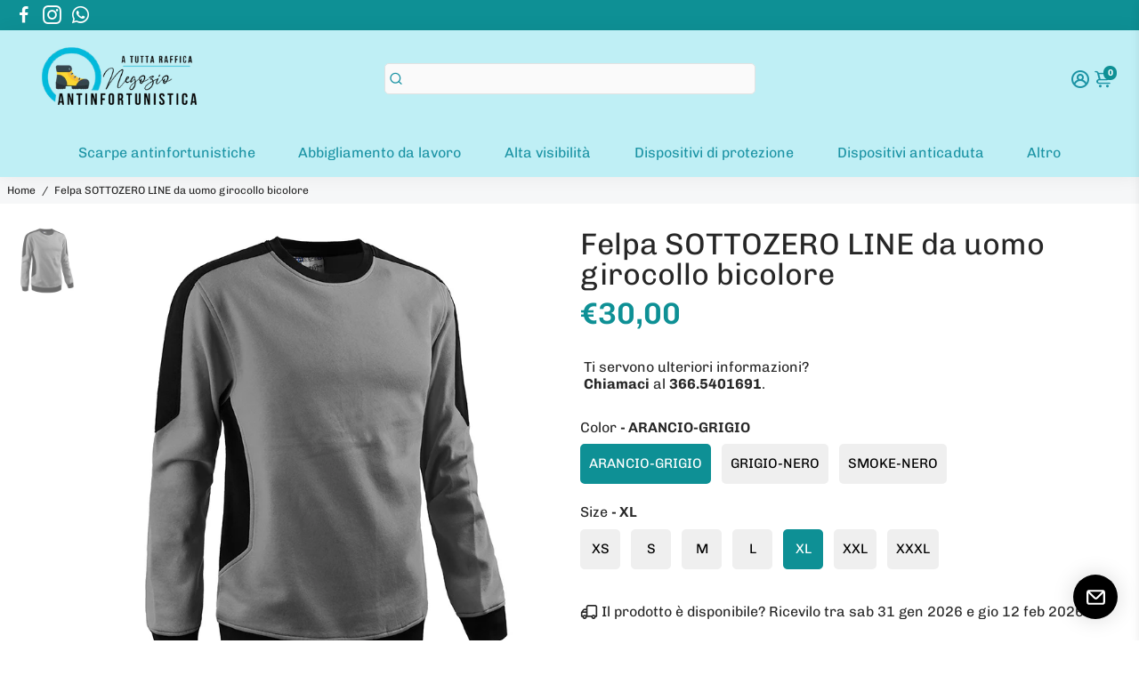

--- FILE ---
content_type: text/html; charset=utf-8
request_url: https://negozioantinfortunistica.it/products/felpa-da-uomo-girocollo-line-sottozero-bicolore
body_size: 61997
content:
<!doctype html>
<html>
  <head>
<!--
888888b.                              888                88888888888 888                                      
888  "88b                             888                    888     888                                      
888  .88P                             888                    888     888                                      
8888888K.   .d88b.   .d88b.  .d8888b  888888 .d88b.  888d888 888     88888b.   .d88b.  88888b.d88b.   .d88b.  
888  "Y88b d88""88b d88""88b 88K      888   d8P  Y8b 888P"   888     888 "88b d8P  Y8b 888 "888 "88b d8P  Y8b 
888    888 888  888 888  888 "Y8888b. 888   88888888 888     888     888  888 88888888 888  888  888 88888888 
888   d88P Y88..88P Y88..88P      X88 Y88b. Y8b.     888     888     888  888 Y8b.     888  888  888 Y8b.     
8888888P"   "Y88P"   "Y88P"   88888P'  "Y888 "Y8888  888     888     888  888  "Y8888  888  888  888  "Y8888  
-->
    <title>
      Felpa SOTTOZERO LINE da uomo girocollo bicolore
      &ndash; A Tutta Raffica | Negozio Antinfortunistica
    </title>
    
    <meta name="description" content="Morbida felpa da uomo con girocollo. Bicolore, elasticizzata ai polsi e in vita. Conforme alla norma UNI EN ISO 13688, testata per la protezione contro le lesioni meccaniche superficiali e classificata come DPI di I categoria.  65% COTONE, 35% POLIESTERE280 g/m2" />
    
    <link rel="canonical" href="https://negozioantinfortunistica.it/products/felpa-da-uomo-girocollo-line-sottozero-bicolore" />
    <link href="https://static.boostertheme.co" rel="preconnect" crossorigin>
    <link rel="dns-prefetch" href="//static.boostertheme.co">
    <link href="https://theme.boostertheme.com" rel="preconnect" crossorigin>
    <link rel="dns-prefetch" href="//theme.boostertheme.com">
    <meta charset="utf-8">
    <meta http-equiv="X-UA-Compatible" content="IE=edge,chrome=1">
    <meta name="viewport" content="width=device-width,initial-scale=1,shrink-to-fit=no">

    


    <link rel="apple-touch-icon" sizes="180x180" href="//negozioantinfortunistica.it/cdn/shop/files/a_tutta_raffica_antinfortunistica_montichiari_brescia_negozio_180x180_crop_center.png?v=1692352035">
    <link rel="icon" type="image/png" sizes="32x32" href="//negozioantinfortunistica.it/cdn/shop/files/a_tutta_raffica_antinfortunistica_montichiari_brescia_negozio_32x32_crop_center.png?v=1692352035">
    <link rel="icon" type="image/png" sizes="16x16" href="//negozioantinfortunistica.it/cdn/shop/files/a_tutta_raffica_antinfortunistica_montichiari_brescia_negozio_16x16_crop_center.png?v=1692352035">
    <link rel="manifest" href="//negozioantinfortunistica.it/cdn/shop/t/6/assets/site.webmanifest?v=48978333773423248721697014513">
    <meta name="msapplication-TileColor" content="">
    <meta name="theme-color" content=">


    <script>window.performance && window.performance.mark && window.performance.mark('shopify.content_for_header.start');</script><meta name="facebook-domain-verification" content="dj4r1m18dyh9e506q1aibapmhtdl6c">
<meta name="google-site-verification" content="Yb_LoFM_epKJp-sQFYgSSDJKJpufVDohzqKb-J7QBkU">
<meta name="facebook-domain-verification" content="ii98symn5sukvf7ar5zdud3fv3uyqz">
<meta id="shopify-digital-wallet" name="shopify-digital-wallet" content="/57934545048/digital_wallets/dialog">
<meta name="shopify-checkout-api-token" content="2fc50b9b54bf7a6b5990282e9f089b51">
<meta id="in-context-paypal-metadata" data-shop-id="57934545048" data-venmo-supported="false" data-environment="production" data-locale="it_IT" data-paypal-v4="true" data-currency="EUR">
<link rel="alternate" type="application/json+oembed" href="https://negozioantinfortunistica.it/products/felpa-da-uomo-girocollo-line-sottozero-bicolore.oembed">
<script async="async" src="/checkouts/internal/preloads.js?locale=it-IT"></script>
<script id="apple-pay-shop-capabilities" type="application/json">{"shopId":57934545048,"countryCode":"IT","currencyCode":"EUR","merchantCapabilities":["supports3DS"],"merchantId":"gid:\/\/shopify\/Shop\/57934545048","merchantName":"A Tutta Raffica | Negozio Antinfortunistica","requiredBillingContactFields":["postalAddress","email","phone"],"requiredShippingContactFields":["postalAddress","email","phone"],"shippingType":"shipping","supportedNetworks":["visa","maestro","masterCard","amex"],"total":{"type":"pending","label":"A Tutta Raffica | Negozio Antinfortunistica","amount":"1.00"},"shopifyPaymentsEnabled":true,"supportsSubscriptions":true}</script>
<script id="shopify-features" type="application/json">{"accessToken":"2fc50b9b54bf7a6b5990282e9f089b51","betas":["rich-media-storefront-analytics"],"domain":"negozioantinfortunistica.it","predictiveSearch":true,"shopId":57934545048,"locale":"it"}</script>
<script>var Shopify = Shopify || {};
Shopify.shop = "a-tutta-raffica.myshopify.com";
Shopify.locale = "it";
Shopify.currency = {"active":"EUR","rate":"1.0"};
Shopify.country = "IT";
Shopify.theme = {"name":"Booster 6.1.4 - tools","id":155907653976,"schema_name":"Booster-6.1.4","schema_version":"6.1.4","theme_store_id":null,"role":"main"};
Shopify.theme.handle = "null";
Shopify.theme.style = {"id":null,"handle":null};
Shopify.cdnHost = "negozioantinfortunistica.it/cdn";
Shopify.routes = Shopify.routes || {};
Shopify.routes.root = "/";</script>
<script type="module">!function(o){(o.Shopify=o.Shopify||{}).modules=!0}(window);</script>
<script>!function(o){function n(){var o=[];function n(){o.push(Array.prototype.slice.apply(arguments))}return n.q=o,n}var t=o.Shopify=o.Shopify||{};t.loadFeatures=n(),t.autoloadFeatures=n()}(window);</script>
<script id="shop-js-analytics" type="application/json">{"pageType":"product"}</script>
<script defer="defer" async type="module" src="//negozioantinfortunistica.it/cdn/shopifycloud/shop-js/modules/v2/client.init-shop-cart-sync_CMJqCr78.it.esm.js"></script>
<script defer="defer" async type="module" src="//negozioantinfortunistica.it/cdn/shopifycloud/shop-js/modules/v2/chunk.common_Dcn2QxEd.esm.js"></script>
<script defer="defer" async type="module" src="//negozioantinfortunistica.it/cdn/shopifycloud/shop-js/modules/v2/chunk.modal_C0MPLyYd.esm.js"></script>
<script type="module">
  await import("//negozioantinfortunistica.it/cdn/shopifycloud/shop-js/modules/v2/client.init-shop-cart-sync_CMJqCr78.it.esm.js");
await import("//negozioantinfortunistica.it/cdn/shopifycloud/shop-js/modules/v2/chunk.common_Dcn2QxEd.esm.js");
await import("//negozioantinfortunistica.it/cdn/shopifycloud/shop-js/modules/v2/chunk.modal_C0MPLyYd.esm.js");

  window.Shopify.SignInWithShop?.initShopCartSync?.({"fedCMEnabled":true,"windoidEnabled":true});

</script>
<script>(function() {
  var isLoaded = false;
  function asyncLoad() {
    if (isLoaded) return;
    isLoaded = true;
    var urls = ["https:\/\/ecommplugins-scripts.trustpilot.com\/v2.1\/js\/header.min.js?settings=eyJrZXkiOiJNc2dhUE01VHFuS1hhTFNKIiwicyI6InNrdSJ9\u0026v=2.5\u0026shop=a-tutta-raffica.myshopify.com","https:\/\/ecommplugins-trustboxsettings.trustpilot.com\/a-tutta-raffica.myshopify.com.js?settings=1658765157632\u0026shop=a-tutta-raffica.myshopify.com","\/\/open-signin.okasconcepts.com\/js\/resource.js?shop=a-tutta-raffica.myshopify.com","https:\/\/widget.trustpilot.com\/bootstrap\/v5\/tp.widget.sync.bootstrap.min.js?shop=a-tutta-raffica.myshopify.com","https:\/\/cdn.nfcube.com\/instafeed-39e952622ffab2c394ab6e4f00a24bab.js?shop=a-tutta-raffica.myshopify.com","https:\/\/admin.revenuehunt.com\/embed.js?shop=a-tutta-raffica.myshopify.com"];
    for (var i = 0; i < urls.length; i++) {
      var s = document.createElement('script');
      s.type = 'text/javascript';
      s.async = true;
      s.src = urls[i];
      var x = document.getElementsByTagName('script')[0];
      x.parentNode.insertBefore(s, x);
    }
  };
  if(window.attachEvent) {
    window.attachEvent('onload', asyncLoad);
  } else {
    window.addEventListener('load', asyncLoad, false);
  }
})();</script>
<script id="__st">var __st={"a":57934545048,"offset":3600,"reqid":"d7c041c5-7cf7-4fe0-97e7-b2602e1b9c10-1769633589","pageurl":"negozioantinfortunistica.it\/products\/felpa-da-uomo-girocollo-line-sottozero-bicolore","u":"57df28cb1b9a","p":"product","rtyp":"product","rid":7672567136505};</script>
<script>window.ShopifyPaypalV4VisibilityTracking = true;</script>
<script id="captcha-bootstrap">!function(){'use strict';const t='contact',e='account',n='new_comment',o=[[t,t],['blogs',n],['comments',n],[t,'customer']],c=[[e,'customer_login'],[e,'guest_login'],[e,'recover_customer_password'],[e,'create_customer']],r=t=>t.map((([t,e])=>`form[action*='/${t}']:not([data-nocaptcha='true']) input[name='form_type'][value='${e}']`)).join(','),a=t=>()=>t?[...document.querySelectorAll(t)].map((t=>t.form)):[];function s(){const t=[...o],e=r(t);return a(e)}const i='password',u='form_key',d=['recaptcha-v3-token','g-recaptcha-response','h-captcha-response',i],f=()=>{try{return window.sessionStorage}catch{return}},m='__shopify_v',_=t=>t.elements[u];function p(t,e,n=!1){try{const o=window.sessionStorage,c=JSON.parse(o.getItem(e)),{data:r}=function(t){const{data:e,action:n}=t;return t[m]||n?{data:e,action:n}:{data:t,action:n}}(c);for(const[e,n]of Object.entries(r))t.elements[e]&&(t.elements[e].value=n);n&&o.removeItem(e)}catch(o){console.error('form repopulation failed',{error:o})}}const l='form_type',E='cptcha';function T(t){t.dataset[E]=!0}const w=window,h=w.document,L='Shopify',v='ce_forms',y='captcha';let A=!1;((t,e)=>{const n=(g='f06e6c50-85a8-45c8-87d0-21a2b65856fe',I='https://cdn.shopify.com/shopifycloud/storefront-forms-hcaptcha/ce_storefront_forms_captcha_hcaptcha.v1.5.2.iife.js',D={infoText:'Protetto da hCaptcha',privacyText:'Privacy',termsText:'Termini'},(t,e,n)=>{const o=w[L][v],c=o.bindForm;if(c)return c(t,g,e,D).then(n);var r;o.q.push([[t,g,e,D],n]),r=I,A||(h.body.append(Object.assign(h.createElement('script'),{id:'captcha-provider',async:!0,src:r})),A=!0)});var g,I,D;w[L]=w[L]||{},w[L][v]=w[L][v]||{},w[L][v].q=[],w[L][y]=w[L][y]||{},w[L][y].protect=function(t,e){n(t,void 0,e),T(t)},Object.freeze(w[L][y]),function(t,e,n,w,h,L){const[v,y,A,g]=function(t,e,n){const i=e?o:[],u=t?c:[],d=[...i,...u],f=r(d),m=r(i),_=r(d.filter((([t,e])=>n.includes(e))));return[a(f),a(m),a(_),s()]}(w,h,L),I=t=>{const e=t.target;return e instanceof HTMLFormElement?e:e&&e.form},D=t=>v().includes(t);t.addEventListener('submit',(t=>{const e=I(t);if(!e)return;const n=D(e)&&!e.dataset.hcaptchaBound&&!e.dataset.recaptchaBound,o=_(e),c=g().includes(e)&&(!o||!o.value);(n||c)&&t.preventDefault(),c&&!n&&(function(t){try{if(!f())return;!function(t){const e=f();if(!e)return;const n=_(t);if(!n)return;const o=n.value;o&&e.removeItem(o)}(t);const e=Array.from(Array(32),(()=>Math.random().toString(36)[2])).join('');!function(t,e){_(t)||t.append(Object.assign(document.createElement('input'),{type:'hidden',name:u})),t.elements[u].value=e}(t,e),function(t,e){const n=f();if(!n)return;const o=[...t.querySelectorAll(`input[type='${i}']`)].map((({name:t})=>t)),c=[...d,...o],r={};for(const[a,s]of new FormData(t).entries())c.includes(a)||(r[a]=s);n.setItem(e,JSON.stringify({[m]:1,action:t.action,data:r}))}(t,e)}catch(e){console.error('failed to persist form',e)}}(e),e.submit())}));const S=(t,e)=>{t&&!t.dataset[E]&&(n(t,e.some((e=>e===t))),T(t))};for(const o of['focusin','change'])t.addEventListener(o,(t=>{const e=I(t);D(e)&&S(e,y())}));const B=e.get('form_key'),M=e.get(l),P=B&&M;t.addEventListener('DOMContentLoaded',(()=>{const t=y();if(P)for(const e of t)e.elements[l].value===M&&p(e,B);[...new Set([...A(),...v().filter((t=>'true'===t.dataset.shopifyCaptcha))])].forEach((e=>S(e,t)))}))}(h,new URLSearchParams(w.location.search),n,t,e,['guest_login'])})(!0,!0)}();</script>
<script integrity="sha256-4kQ18oKyAcykRKYeNunJcIwy7WH5gtpwJnB7kiuLZ1E=" data-source-attribution="shopify.loadfeatures" defer="defer" src="//negozioantinfortunistica.it/cdn/shopifycloud/storefront/assets/storefront/load_feature-a0a9edcb.js" crossorigin="anonymous"></script>
<script data-source-attribution="shopify.dynamic_checkout.dynamic.init">var Shopify=Shopify||{};Shopify.PaymentButton=Shopify.PaymentButton||{isStorefrontPortableWallets:!0,init:function(){window.Shopify.PaymentButton.init=function(){};var t=document.createElement("script");t.src="https://negozioantinfortunistica.it/cdn/shopifycloud/portable-wallets/latest/portable-wallets.it.js",t.type="module",document.head.appendChild(t)}};
</script>
<script data-source-attribution="shopify.dynamic_checkout.buyer_consent">
  function portableWalletsHideBuyerConsent(e){var t=document.getElementById("shopify-buyer-consent"),n=document.getElementById("shopify-subscription-policy-button");t&&n&&(t.classList.add("hidden"),t.setAttribute("aria-hidden","true"),n.removeEventListener("click",e))}function portableWalletsShowBuyerConsent(e){var t=document.getElementById("shopify-buyer-consent"),n=document.getElementById("shopify-subscription-policy-button");t&&n&&(t.classList.remove("hidden"),t.removeAttribute("aria-hidden"),n.addEventListener("click",e))}window.Shopify?.PaymentButton&&(window.Shopify.PaymentButton.hideBuyerConsent=portableWalletsHideBuyerConsent,window.Shopify.PaymentButton.showBuyerConsent=portableWalletsShowBuyerConsent);
</script>
<script data-source-attribution="shopify.dynamic_checkout.cart.bootstrap">document.addEventListener("DOMContentLoaded",(function(){function t(){return document.querySelector("shopify-accelerated-checkout-cart, shopify-accelerated-checkout")}if(t())Shopify.PaymentButton.init();else{new MutationObserver((function(e,n){t()&&(Shopify.PaymentButton.init(),n.disconnect())})).observe(document.body,{childList:!0,subtree:!0})}}));
</script>
<link id="shopify-accelerated-checkout-styles" rel="stylesheet" media="screen" href="https://negozioantinfortunistica.it/cdn/shopifycloud/portable-wallets/latest/accelerated-checkout-backwards-compat.css" crossorigin="anonymous">
<style id="shopify-accelerated-checkout-cart">
        #shopify-buyer-consent {
  margin-top: 1em;
  display: inline-block;
  width: 100%;
}

#shopify-buyer-consent.hidden {
  display: none;
}

#shopify-subscription-policy-button {
  background: none;
  border: none;
  padding: 0;
  text-decoration: underline;
  font-size: inherit;
  cursor: pointer;
}

#shopify-subscription-policy-button::before {
  box-shadow: none;
}

      </style>

<script>window.performance && window.performance.mark && window.performance.mark('shopify.content_for_header.end');</script>

    <style>
              @font-face {
  font-family: "Nunito Sans";
  font-weight: 900;
  font-style: normal;
  src: url("//negozioantinfortunistica.it/cdn/fonts/nunito_sans/nunitosans_n9.7c8361b4d4b107a1ae763a04d17da4306d42d1fa.woff2") format("woff2"),
       url("//negozioantinfortunistica.it/cdn/fonts/nunito_sans/nunitosans_n9.0fba11ee991257fbb4fc505a97be2e3d5884cf66.woff") format("woff");
font-display: swap;}
      @font-face {
  font-family: Chivo;
  font-weight: 400;
  font-style: normal;
  src: url("//negozioantinfortunistica.it/cdn/fonts/chivo/chivo_n4.059fadbbf52d9f02350103459eb216e4b24c4661.woff2") format("woff2"),
       url("//negozioantinfortunistica.it/cdn/fonts/chivo/chivo_n4.f2f8fca8b7ff9f510fa7f09ffe5448b3504bccf5.woff") format("woff");
font-display: swap;}
     @font-face {
  font-family: Chivo;
  font-weight: 600;
  font-style: normal;
  src: url("//negozioantinfortunistica.it/cdn/fonts/chivo/chivo_n6.f9638c62d721d8e9a4edb2157536aca06555a2ef.woff2") format("woff2"),
       url("//negozioantinfortunistica.it/cdn/fonts/chivo/chivo_n6.e2c28a3a706d80ac835c3a5f137e27b4f07db7ec.woff") format("woff");
font-display: swap;}
     @font-face {
  font-family: Chivo;
  font-weight: 700;
  font-style: normal;
  src: url("//negozioantinfortunistica.it/cdn/fonts/chivo/chivo_n7.4d81c6f06c2ff78ed42169d6ec4aefa6d5cb0ff0.woff2") format("woff2"),
       url("//negozioantinfortunistica.it/cdn/fonts/chivo/chivo_n7.a0e879417e089c259360eefc0ac3a3c8ea4e2830.woff") format("woff");
font-display: swap;}
 :root{--baseFont: Chivo, sans-serif;--titleFont: "Nunito Sans", sans-serif;--smallFontSize: 12px;--baseFontSize: 16px;--mediumFontSize: 34px;--mediumSubtitleFontSize: 27.2px;--bigFontSize: 48px;--headingFontSize: 34px;--subHeadingFontSize: 18px;--bodyBackgroundColor: #FFFFFF;--textColor:  #272727;--titleColor: #272727;--secondaryBodyBackgroundColor: #f6f7f8;--secondaryTextColor: #686363;--linkColor: #272727;--gLinkColor: #272727;--accentColor: #0e9095;--accentColor005: rgba(14, 144, 149, 0.05);--accentColor01: rgba(14, 144, 149, 0.1);--accentColor025: rgba(14, 144, 149, 0.25);--accentColor05: rgba(14, 144, 149, 0.5);--accentColor075: rgba(14, 144, 149, 0.75);--accentTextColor: #FFFFFF;--secondaryAccentColor: #ffffff;--secondaryAccentTextColor: #0e9095;--disabledBackgroundColor: ;--disabledTextColor: ;--alertColor: #f14535;--alertColor005: rgba(241, 69, 53, 0.05);--borderRadius: 0px;--borderRadiusSmall: 5px;--cardPadding: 6px;--maxwidth:1280px;;--inputFill: #EFEFEF;--inputContent: #000000}*{box-sizing:border-box;backface-visibility:hidden}html{-webkit-text-size-adjust:100%}body{margin:0}main{display:block}hr{box-sizing:content-box;height:0;overflow:visible}pre{font-family:monospace, monospace;font-size:1em}a{background-color:transparent}abbr[title]{border-bottom:none;text-decoration:underline;text-decoration:underline dotted}b,strong{font-weight:bolder}code,kbd,samp{font-family:monospace, monospace;font-size:1em}small{font-size:80%}sub,sup{font-size:75%;line-height:0;position:relative;vertical-align:baseline}sub{bottom:-0.25em}sup{top:-0.5em}img{border-style:none;max-width:100%;height:auto}button,input,optgroup,select,textarea{font-family:inherit;font-size:100%;line-height:1.15;margin:0;background:var(--inputFill);color:var(--inputContent);border:1px solid #e2e2e2;border-radius:var(--borderRadiusSmall)}button:hover,select:hover{cursor:pointer}button,input{overflow:visible}button,select{text-transform:none}button,[type="button"],[type="reset"],[type="submit"]{-webkit-appearance:button}button::-moz-focus-inner,[type="button"]::-moz-focus-inner,[type="reset"]::-moz-focus-inner,[type="submit"]::-moz-focus-inner{border-style:none;padding:0}button:-moz-focusring,[type="button"]:-moz-focusring,[type="reset"]:-moz-focusring,[type="submit"]:-moz-focusring{outline:1px dotted ButtonText}fieldset{padding:0.35em 0.75em 0.625em}legend{box-sizing:border-box;color:inherit;display:table;max-width:100%;padding:0;white-space:normal}progress{vertical-align:baseline}textarea{overflow:auto}[type="checkbox"],[type="radio"]{box-sizing:border-box;padding:0}[type="number"]::-webkit-inner-spin-button,[type="number"]::-webkit-outer-spin-button{height:auto}[type="search"]{-webkit-appearance:textfield;outline-offset:-2px}[type="search"]::-webkit-search-decoration{-webkit-appearance:none}::-webkit-file-upload-button{-webkit-appearance:button;font:inherit}details{display:block}summary{display:list-item}template{display:none}[hidden]{display:none}:focus{outline:0}select:focus,input:focus{border:1px solid darken(#e2e2e2, 20%)}[class^="col"] p{width:100%}.container-fluid,.container{margin-right:auto;margin-left:auto}.row-container{margin:auto auto}.row{position:relative;display:-webkit-box;display:-ms-flexbox;display:flex;-webkit-box-flex:0;-ms-flex:0 1 auto;flex:0 1 auto;-webkit-box-orient:horizontal;-webkit-box-direction:normal;-ms-flex-direction:row;flex-direction:row;-ms-flex-wrap:wrap;flex-wrap:wrap;width:100%}.row.reverse{-webkit-box-orient:horizontal;-webkit-box-direction:reverse;-ms-flex-direction:row-reverse;flex-direction:row-reverse}.col.reverse{-webkit-box-orient:vertical;-webkit-box-direction:reverse;-ms-flex-direction:column-reverse;flex-direction:column-reverse}.hide{display:none !important}.col-min,.col,.col-1,.col-2,.col-3,.col-4,.col-5,.col-6,.col-7,.col-8,.col-9,.col-10,.col-11,.col-12,.col-offset-0,.col-offset-1,.col-offset-2,.col-offset-3,.col-offset-4,.col-offset-5,.col-offset-6,.col-offset-7,.col-offset-8,.col-offset-9,.col-offset-10,.col-offset-11,.col-offset-12{display:flex;-webkit-box-flex:0;-ms-flex:0 0 auto;flex:0 0 auto;padding-right:12px;padding-left:12px}.col-min{max-width:100%}.col{-webkit-box-flex:1;-ms-flex-positive:1;flex-grow:1;-ms-flex-preferred-size:0;flex-basis:0;max-width:100%}.col-1{-ms-flex-preferred-size:8.33333333%;flex-basis:8.33333333%;max-width:8.33333333%}.col-2{-ms-flex-preferred-size:16.66666667%;flex-basis:16.66666667%;max-width:16.66666667%}.col-3{-ms-flex-preferred-size:25%;flex-basis:25%;max-width:25%}.col-4{-ms-flex-preferred-size:33.33333333%;flex-basis:33.33333333%;max-width:33.33333333%}.col-5{-ms-flex-preferred-size:41.66666667%;flex-basis:41.66666667%;max-width:41.66666667%}.col-6{-ms-flex-preferred-size:50%;flex-basis:50%;max-width:50%}.col-7{-ms-flex-preferred-size:58.33333333%;flex-basis:58.33333333%;max-width:58.33333333%}.col-8{-ms-flex-preferred-size:66.66666667%;flex-basis:66.66666667%;max-width:66.66666667%}.col-9{-ms-flex-preferred-size:75%;flex-basis:75%;max-width:75%}.col-10{-ms-flex-preferred-size:83.33333333%;flex-basis:83.33333333%;max-width:83.33333333%}.col-11{-ms-flex-preferred-size:91.66666667%;flex-basis:91.66666667%;max-width:91.66666667%}.col-12{-ms-flex-preferred-size:100%;flex-basis:100%;max-width:100%}.col-offset-0{margin-left:0}.col-offset-1{margin-left:8.33333333%}.col-offset-2{margin-left:16.66666667%}.col-offset-3{margin-left:25%}.col-offset-4{margin-left:33.33333333%}.col-offset-5{margin-left:41.66666667%}.col-offset-6{margin-left:50%}.col-offset-7{margin-left:58.33333333%}.col-offset-8{margin-left:66.66666667%}.col-offset-9{margin-left:75%}.col-offset-10{margin-left:83.33333333%}.col-offset-11{margin-left:91.66666667%}.start{-webkit-box-pack:start;-ms-flex-pack:start;justify-content:flex-start;justify-items:flex-start;text-align:left;text-align:start}.center{-webkit-box-pack:center;-ms-flex-pack:center;justify-content:center;justify-items:center;text-align:center}.end{-webkit-box-pack:end;-ms-flex-pack:end;justify-content:flex-end;justify-items:flex-end;text-align:right;text-align:end}.top{-webkit-box-align:start;-ms-flex-align:start;align-items:flex-start;align-content:flex-start}.middle{-webkit-box-align:center;-ms-flex-align:center;align-items:center;align-content:center}.bottom{-webkit-box-align:end;-ms-flex-align:end;align-items:flex-end;align-content:flex-end}.around{-ms-flex-pack:distribute;justify-content:space-around}.between{-webkit-box-pack:justify;-ms-flex-pack:justify;justify-content:space-between}.first{-webkit-box-ordinal-group:0;-ms-flex-order:-1;order:-1}.last{-webkit-box-ordinal-group:2;-ms-flex-order:1;order:1}@media only screen and (min-width: 600px){.col-sm-min,.col-sm,.col-sm-1,.col-sm-2,.col-sm-3,.col-sm-4,.col-sm-5,.col-sm-6,.col-sm-7,.col-sm-8,.col-sm-9,.col-sm-10,.col-sm-11,.col-sm-12,.col-sm-offset-0,.col-sm-offset-1,.col-sm-offset-2,.col-sm-offset-3,.col-sm-offset-4,.col-sm-offset-5,.col-sm-offset-6,.col-sm-offset-7,.col-sm-offset-8,.col-sm-offset-9,.col-sm-offset-10,.col-sm-offset-11,.col-sm-offset-12{display:flex;-webkit-box-flex:0;-ms-flex:0 0 auto;flex:0 0 auto;padding-right:12px;padding-left:12px}.col-sm{-webkit-box-flex:1;-ms-flex-positive:1;flex-grow:1;-ms-flex-preferred-size:0;flex-basis:0;max-width:100%}.col-sm-1{-ms-flex-preferred-size:8.33333333%;flex-basis:8.33333333%;max-width:8.33333333%}.col-sm-2{-ms-flex-preferred-size:16.66666667%;flex-basis:16.66666667%;max-width:16.66666667%}.col-sm-3{-ms-flex-preferred-size:25%;flex-basis:25%;max-width:25%}.col-sm-4{-ms-flex-preferred-size:33.33333333%;flex-basis:33.33333333%;max-width:33.33333333%}.col-sm-5{-ms-flex-preferred-size:41.66666667%;flex-basis:41.66666667%;max-width:41.66666667%}.col-sm-6{-ms-flex-preferred-size:50%;flex-basis:50%;max-width:50%}.col-sm-7{-ms-flex-preferred-size:58.33333333%;flex-basis:58.33333333%;max-width:58.33333333%}.col-sm-8{-ms-flex-preferred-size:66.66666667%;flex-basis:66.66666667%;max-width:66.66666667%}.col-sm-9{-ms-flex-preferred-size:75%;flex-basis:75%;max-width:75%}.col-sm-10{-ms-flex-preferred-size:83.33333333%;flex-basis:83.33333333%;max-width:83.33333333%}.col-sm-11{-ms-flex-preferred-size:91.66666667%;flex-basis:91.66666667%;max-width:91.66666667%}.col-sm-12{-ms-flex-preferred-size:100%;flex-basis:100%;max-width:100%}.col-sm-offset-0{margin-left:0}.col-sm-offset-1{margin-left:8.33333333%}.col-sm-offset-2{margin-left:16.66666667%}.col-sm-offset-3{margin-left:25%}.col-sm-offset-4{margin-left:33.33333333%}.col-sm-offset-5{margin-left:41.66666667%}.col-sm-offset-6{margin-left:50%}.col-sm-offset-7{margin-left:58.33333333%}.col-sm-offset-8{margin-left:66.66666667%}.col-sm-offset-9{margin-left:75%}.col-sm-offset-10{margin-left:83.33333333%}.col-sm-offset-11{margin-left:91.66666667%}.start-sm{-webkit-box-pack:start;-ms-flex-pack:start;justify-content:flex-start;text-align:left;text-align:start}.center-sm{-webkit-box-pack:center;-ms-flex-pack:center;justify-content:center;text-align:center}.end-sm{-webkit-box-pack:end;-ms-flex-pack:end;justify-content:flex-end;text-align:right;text-align:end}.top-sm{-webkit-box-align:start;-ms-flex-align:start;align-items:flex-start}.middle-sm{-webkit-box-align:center;-ms-flex-align:center;align-items:center}.bottom-sm{-webkit-box-align:end;-ms-flex-align:end;align-items:flex-end}.around-sm{-ms-flex-pack:distribute;justify-content:space-around}.between-sm{-webkit-box-pack:justify;-ms-flex-pack:justify;justify-content:space-between}.first-sm{-webkit-box-ordinal-group:0;-ms-flex-order:-1;order:-1}.last-sm{-webkit-box-ordinal-group:2;-ms-flex-order:1;order:1}}@media only screen and (min-width: 768px){.col-md-min,.col-md,.col-md-1,.col-md-2,.col-md-3,.col-md-4,.col-md-5,.col-md-6,.col-md-7,.col-md-8,.col-md-9,.col-md-10,.col-md-11,.col-md-12,.col-md-1-5,.col-md-offset-0,.col-md-offset-1,.col-md-offset-2,.col-md-offset-3,.col-md-offset-4,.col-md-offset-5,.col-md-offset-6,.col-md-offset-7,.col-md-offset-8,.col-md-offset-9,.col-md-offset-10,.col-md-offset-11,.col-md-offset-12{display:flex;-webkit-box-flex:0;-ms-flex:0 0 auto;flex:0 0 auto;padding-right:12px;padding-left:12px}.col-md{-webkit-box-flex:1;-ms-flex-positive:1;flex-grow:1;-ms-flex-preferred-size:0;flex-basis:0;max-width:100%}.col-md-1-5{-ms-flex-preferred-size:20%;flex-basis:20%;max-width:20%}.col-md-1{-ms-flex-preferred-size:8.33333333%;flex-basis:8.33333333%;max-width:8.33333333%}.col-md-2{-ms-flex-preferred-size:16.66666667%;flex-basis:16.66666667%;max-width:16.66666667%}.col-md-3{-ms-flex-preferred-size:25%;flex-basis:25%;max-width:25%}.col-md-4{-ms-flex-preferred-size:33.33333333%;flex-basis:33.33333333%;max-width:33.33333333%}.col-md-5{-ms-flex-preferred-size:41.66666667%;flex-basis:41.66666667%;max-width:41.66666667%}.col-md-6{-ms-flex-preferred-size:50%;flex-basis:50%;max-width:50%}.col-md-7{-ms-flex-preferred-size:58.33333333%;flex-basis:58.33333333%;max-width:58.33333333%}.col-md-8{-ms-flex-preferred-size:66.66666667%;flex-basis:66.66666667%;max-width:66.66666667%}.col-md-9{-ms-flex-preferred-size:75%;flex-basis:75%;max-width:75%}.col-md-10{-ms-flex-preferred-size:83.33333333%;flex-basis:83.33333333%;max-width:83.33333333%}.col-md-11{-ms-flex-preferred-size:91.66666667%;flex-basis:91.66666667%;max-width:91.66666667%}.col-md-12{-ms-flex-preferred-size:100%;flex-basis:100%;max-width:100%}.col-md-offset-0{margin-left:0}.col-md-offset-1{margin-left:8.33333333%}.col-md-offset-2{margin-left:16.66666667%}.col-md-offset-3{margin-left:25%}.col-md-offset-4{margin-left:33.33333333%}.col-md-offset-5{margin-left:41.66666667%}.col-md-offset-6{margin-left:50%}.col-md-offset-7{margin-left:58.33333333%}.col-md-offset-8{margin-left:66.66666667%}.col-md-offset-9{margin-left:75%}.col-md-offset-10{margin-left:83.33333333%}.col-md-offset-11{margin-left:91.66666667%}.start-md{-webkit-box-pack:start;-ms-flex-pack:start;justify-content:flex-start;text-align:left;text-align:start}.center-md{-webkit-box-pack:center;-ms-flex-pack:center;justify-content:center;text-align:center}.end-md{-webkit-box-pack:end;-ms-flex-pack:end;justify-content:flex-end;text-align:right;text-align:end}.top-md{-webkit-box-align:start;-ms-flex-align:start;align-items:flex-start}.middle-md{-webkit-box-align:center;-ms-flex-align:center;align-items:center}.bottom-md{-webkit-box-align:end;-ms-flex-align:end;align-items:flex-end}.around-md{-ms-flex-pack:distribute;justify-content:space-around}.between-md{-webkit-box-pack:justify;-ms-flex-pack:justify;justify-content:space-between}.first-md{-webkit-box-ordinal-group:0;-ms-flex-order:-1;order:-1}.last-md{-webkit-box-ordinal-group:2;-ms-flex-order:1;order:1}}@media only screen and (min-width: 1024px){.col-lg-min,.col-lg,.col-lg-1,.col-lg-2,.col-lg-3,.col-lg-4,.col-lg-5,.col-lg-1-5,.col-lg-6,.col-lg-7,.col-lg-8,.col-lg-9,.col-lg-10,.col-lg-11,.col-lg-12,.col-lg-offset-0,.col-lg-offset-1,.col-lg-offset-2,.col-lg-offset-3,.col-lg-offset-4,.col-lg-offset-5,.col-lg-offset-6,.col-lg-offset-7,.col-lg-offset-8,.col-lg-offset-9,.col-lg-offset-10,.col-lg-offset-11,.col-lg-offset-12{display:flex;-webkit-box-flex:0;-ms-flex:0 0 auto;flex:0 0 auto;padding-right:12px;padding-left:12px}.col-lg{-webkit-box-flex:1;-ms-flex-positive:1;flex-grow:1;-ms-flex-preferred-size:0;flex-basis:0;max-width:100%}.col-lg-1{-ms-flex-preferred-size:8.33333333%;flex-basis:8.33333333%;max-width:8.33333333%}.col-lg-2{-ms-flex-preferred-size:16.66666667%;flex-basis:16.66666667%;max-width:16.66666667%}.col-lg-1-5{-ms-flex-preferred-size:20%;flex-basis:20%;max-width:20%}.col-lg-3{-ms-flex-preferred-size:25%;flex-basis:25%;max-width:25%}.col-lg-4{-ms-flex-preferred-size:33.33333333%;flex-basis:33.33333333%;max-width:33.33333333%}.col-lg-5{-ms-flex-preferred-size:41.66666667%;flex-basis:41.66666667%;max-width:41.66666667%}.col-lg-6{-ms-flex-preferred-size:50%;flex-basis:50%;max-width:50%}.col-lg-7{-ms-flex-preferred-size:58.33333333%;flex-basis:58.33333333%;max-width:58.33333333%}.col-lg-8{-ms-flex-preferred-size:66.66666667%;flex-basis:66.66666667%;max-width:66.66666667%}.col-lg-9{-ms-flex-preferred-size:75%;flex-basis:75%;max-width:75%}.col-lg-10{-ms-flex-preferred-size:83.33333333%;flex-basis:83.33333333%;max-width:83.33333333%}.col-lg-11{-ms-flex-preferred-size:91.66666667%;flex-basis:91.66666667%;max-width:91.66666667%}.col-lg-12{-ms-flex-preferred-size:100%;flex-basis:100%;max-width:100%}.col-lg-offset-0{margin-left:0}.col-lg-offset-1{margin-left:8.33333333%}.col-lg-offset-2{margin-left:16.66666667%}.col-lg-offset-3{margin-left:25%}.col-lg-offset-4{margin-left:33.33333333%}.col-lg-offset-5{margin-left:41.66666667%}.col-lg-offset-6{margin-left:50%}.col-lg-offset-7{margin-left:58.33333333%}.col-lg-offset-8{margin-left:66.66666667%}.col-lg-offset-9{margin-left:75%}.col-lg-offset-10{margin-left:83.33333333%}.col-lg-offset-11{margin-left:91.66666667%}.start-lg{-webkit-box-pack:start;-ms-flex-pack:start;justify-content:flex-start;text-align:left;text-align:start}.center-lg{-webkit-box-pack:center;-ms-flex-pack:center;justify-content:center;text-align:center}.end-lg{-webkit-box-pack:end;-ms-flex-pack:end;justify-content:flex-end;text-align:right;text-align:end}.top-lg{-webkit-box-align:start;-ms-flex-align:start;align-items:flex-start}.middle-lg{-webkit-box-align:center;-ms-flex-align:center;align-items:center}.bottom-lg{-webkit-box-align:end;-ms-flex-align:end;align-items:flex-end}.around-lg{-ms-flex-pack:distribute;justify-content:space-around}.between-lg{-webkit-box-pack:justify;-ms-flex-pack:justify;justify-content:space-between}.first-lg{-webkit-box-ordinal-group:0;-ms-flex-order:-1;order:-1}.last-lg{-webkit-box-ordinal-group:2;-ms-flex-order:1;order:1}}.primaryCombo{background-color:var(--accentColor);color:var(--accentTextColor)}.primaryCombo--reversed{background-color:var(--accentTextColor);color:var(--accentColor)}.secondaryCombo{background-color:var(--secondaryAccentColor);color:var(--secondaryAccentTextColor)}.secondaryCombo--reversed{background-color:var(--secondaryAccentTextColor);color:var(--secondaryAccentColor)}.unflex{display:block}.flex{display:flex}::-moz-selection{color:var(--accentTextColor);background:var(--accentColor)}::selection{color:var(--accentTextColor);background:var(--accentColor)}table{border:1px inset transparent;border-collapse:collapse}td,th{padding:16px}tr{transition:background-color 0.15s}tr:nth-child(even){background-color:rgba(246, 247, 248, 0.85);color:var(--secondaryTextColor)}tr:hover{background-color:var(--secondaryBodyBackgroundColor)}.h-reset,.h-reset--all h1,.h-reset--all h2,.h-reset--all h3,.h-reset--all h4,.h-reset--all h5,.h-reset--all h6{margin:0;line-height:1em;font-weight:normal}.urgency__text span p{margin:0}h1,h2,h3{font-family:var(--titleFont)}h1,h2{font-weight:900;color:var(--titleColor)}p,span{color:var(--textColor)}.p-reset,.p-reset--all p{line-height:1.35em;margin:0}a{color:var(--linkColor)}a:not(.button):hover{color:var(--accentColor)}.inherit .s__block *:not(.button):not(.tag):not(.countdown),.footer.inherit *:not(.button),.subfooter.inherit *:not(.button),.info-bar *,.bcard--default .inherit *,.slide .inherit *,.banner.inherit *{color:inherit}.max-width,.layout__boxed,.layout__stretchBg>.layout__content{max-width:var(--maxwidth);margin-right:auto;margin-left:auto;width:100%;position:relative}.raw__content{padding-left:0.75rem;padding-right:0.75rem}.layout__boxed>.layout__content,.layout__stretchContent>.layout__content{margin-right:auto;margin-left:auto;width:100%;position:relative}html,body{height:100%}.container{min-height:100vh;display:flex;flex-direction:column}main{display:flex;flex-direction:column;flex:1 1 auto}.wrapper--bottom{margin-top:auto;padding-top:48px}body{font-family:var(--baseFont);font-weight:400;font-size:var(--baseFontSize);background:var(--bodyBackgroundColor);color:var(--textColor)}input{border-radius:var(--borderRadiusSmall)}.svg-icon{height:20px;width:20px;max-height:100%;fill:currentColor}.icon-link{height:100%;line-height:0;max-height:20px;margin:0px 4px !important}.icon-link .uil{font-size:25px;color:currentColor}.icon-link .uil.uil-facebook-f{font-size:22px}.icon-link .uil.uil-whatsapp{font-size:23px;line-height:20px}.icon-link .uil::before{line-height:20px;margin:0px !important;padding:0px}.overlay{position:absolute;width:100%;height:100%;top:0;left:0}.self__align--center{align-self:center}.self__align--top{align-self:flex-start}.self__align--bottom{align-self:flex-end}.self__justify--start{justify-self:flex-start}.self__justify--center{justify-self:center}.self__justify--end{justify-self:flex-end}.border-radius{border-radius:var(--borderRadius)}.border-radius--small{border-radius:var(--borderRadiusSmall)}.margin__vertical{margin-top:12px;margin-bottom:12px}.margin__horizontal{margin-left:12px;margin-right:12px}.margin--4{margin:4px}.margin__bottom--12{margin-bottom:12px}.margin__horizontal--4{margin-left:4px;margin-right:4px}.margin--8{margin:8px}.margin--16{margin:16px}.padding__horizontal{padding-left:12px;padding-right:12px}.padding__vertical{padding-top:12px;padding-bottom:12px}.bg__top{background-position:top}.bg__bottom{background-position:bottom}.bg__middle{background-position:center}.disable-select{-webkit-touch-callout:none;-webkit-user-select:none;-khtml-user-select:none;-moz-user-select:none;-ms-user-select:none;user-select:none}.fancy-scroll::-webkit-scrollbar{width:3px}.fancy-scroll::-webkit-scrollbar-track{background:#f1f1f1}.fancy-scroll::-webkit-scrollbar-thumb{background:#888}.fancy-scroll::-webkit-scrollbar-thumb:hover{background:#555}.hidden-scroll::-webkit-scrollbar{width:0px}.hidden-scroll::-webkit-scrollbar-track{background:transparent}.hidden-scroll::-webkit-scrollbar-thumb{background:transparent}.hidden-scroll::-webkit-scrollbar-thumb:hover{background:transparent}select{padding:0.5rem;border-radius:var(--borderRadiusSmall);font-size:var(--smallFontSize)}.booster__popup--holder{position:fixed;right:10px;top:10px;z-index:99;max-width:calc(100% - 20px)}.booster__popup{opacity:0;padding:10px;margin-top:10px;max-width:100%;display:block;text-decoration:none !important}.booster__popup--error{background:var(--alertColor);color:var(--accentTextColor) !important}.booster__popup--info,.booster__popup--success{background:var(--accentColor);color:var(--accentTextColor) !important}.booster__popup--warning{background:#ffe58e;color:black !important}.banner{margin-bottom:24px;padding:24px}.description--collapse{display:-webkit-box;-webkit-box-orient:vertical;overflow:hidden;-webkit-line-clamp:1;text-overflow:ellipsis}.description--collapse>*:not(style):not(script){display:inline-block;min-width:100%}.readMore__toggle{margin-top:12px;display:inline-block}.readMore__toggle:hover{cursor:pointer}.readMore__toggle::after{content:' more'}.pagination{margin:24px 0px}.pagination__page{margin:0px 4px !important;padding:6px 12px;text-decoration:none;transition:all 0.15s;border-radius:var(--borderRadiusSmall)}.pagination__page .uil::before{margin:0px !important}.pagination__page:hover{color:var(--accentColor);background:rgba(14, 144, 149, 0.1)}.pagination__page--current,.pagination__page--current:hover{color:var(--accentTextColor);background:var(--accentColor)}@media screen and (max-width: 767px){.pagination__page{padding:6px}}[data-bstr-slide-holder]{overflow:hidden;overflow-x:scroll;-ms-overflow-style:none;scrollbar-width:none;scroll-behavior:smooth;scroll-snap-type:x mandatory;display:flex;flex-wrap:nowrap}[data-bstr-slide-holder]::-webkit-scrollbar{display:none}[data-bstr-slider-orientation="vertical"]{overflow:hidden;overflow-y:scroll;scroll-snap-type:y mandatory;padding-left:0;scroll-padding-left:0;flex-direction:column}[data-bstr-slide]{scroll-snap-align:start}.nav__utils{justify-content:flex-end}.page__header .logo--transparent{display:none}.header__plist--item{display:flex;margin-bottom:0.5rem}.header__plist--item>a{flex-shrink:0}.header__plist--image{height:80px;width:80px;object-fit:cover;flex-shrink:0;margin-right:0.5rem}.header__plist--name{display:block;margin-bottom:0.35rem;white-space:normal}.header__utility>*:hover,.header__utility .uil:hover{cursor:pointer;color:var(--accent)}.header__utility>*:not(:first-child){margin-left:.15rem}.search__icon{color:inherit}#user__button:checked+.user__holder,#i18n__button:checked+.i18n__holder{height:auto;padding:24px;opacity:1}#user__button:checked+.user__holder{padding-bottom:16px}#user__button:checked ~ .overlay,#i18n__button:checked ~ .overlay{display:block;background:black;opacity:.2}.user__button label,.i18n__button label{position:relative;z-index:1}.user__holder,.i18n__holder{position:absolute;margin-top:12px;background:var(--bodyBackgroundColor);min-width:200px;right:0px;box-shadow:0px 0px 10px rgba(0,0,0,0.08);text-align:left;display:block;height:0;overflow:hidden;opacity:0;transition:opacity 0.25s;padding:0px;z-index:999;color:var(--textColor);font-size:initial}.user__button .overlay,.i18n__button .overlay{position:fixed;z-index:0;display:none}.user__link{display:block;text-decoration:none;margin-bottom:12px !important}.user__link .uil{font-size:1.1em;margin-right:6px}.i18n__title{display:block;margin-bottom:8px !important;text-transform:uppercase;font-size:13px;font-weight:600}.i18n__title:last-of-type{margin-top:16px !important}.i18n__title:first-of-type{margin-top:0px !important}.search__container{position:relative;display:inline-block;flex:1;text-align:right}.search__container--inline{height:auto}.search__container--abs{position:fixed;left:0;top:0;box-shadow:0px 0px 10px rgba(0,0,0,0.08);z-index:999;width:100%;opacity:0;transform:translateY(-100%);transition:all 0.25s}.search__container--abs .search__container--wrapper{padding:24px 32px;background:var(--bodyBackgroundColor)}.search__container--abs.focused{opacity:1;transform:translateY(0%)}.search__container--abs form input{font-size:25px;width:calc(100% - 35px);max-width:780px;padding:8px 16px;margin-top:8px;padding-left:0px;background:transparent;border:none}.search__container--abs .search__icon--submit{font-size:20px;padding:0px;margin:0px !important;background:transparent;border:none}.search__container--abs .search__overlay{background:black;position:fixed;z-index:-1;height:100vh;width:100vw;left:0;top:0;opacity:0.15}.search__container--abs.focused .search__overlay{display:block}.search__title{display:flex;width:100%}.search__title span{margin-left:auto !important}.search__container--abs.focused .search__results{display:flex;left:35px;transform:none}.search__results a{text-decoration:none}.search__icon:hover{cursor:pointer}.search__results{position:absolute;width:100%;left:50%;transform:translateX(-50%);padding:0px 8px;background:var(--bodyBackgroundColor);z-index:14;max-width:600px;display:none}.search__container--inline .search__results{padding:8px}.search__container--inline .search__results .card--default{display:flex;max-width:100%;width:100%;padding:8px;border-radius:var(--borderRadiusSmall);margin-bottom:8px}.search__container--inline .search__results .card--default:hover{color:var(--accentColor);background:rgba(14, 144, 149, 0.1)}.search__container--inline .search__results .card__img--container{max-width:80px;margin:0px !important;margin-right:12px !important}.search__container--inline .search__results .card--default .card__info{text-align:left;margin:0px !important}.search__result{display:flex;align-content:center;align-items:center;justify-content:left;min-height:50px;padding:8px 0px;margin:8px 0px;color:inherit;transition:background-color 0.15s}.search__result:hover{background-color:rgba(14, 144, 149, 0.1)}.search__result--details span{transition:color 0.15s}.search__result:hover .search__result--details span{color:var(--accentColor)}.search__result--details{margin-left:8px;text-align:left}.search__result--details .name{display:block;margin-bottom:8px !important}.search__container span:hover{cursor:pointer}.header form{height:100%}.search__result--image{height:80px;width:80px;background-position:center;background-size:cover;margin-left:8px !important}.search__overlay{z-index:13;position:fixed;height:100%;width:100%;background:#000;opacity:0;top:0px;left:0px;transition:opacity 0.15s;display:none}.search__container.focused .search__overlay{display:block;opacity:.1}.search__container.focused .search__results{display:block}.search__page--result{margin-bottom:12px !important}.searchpage__title{padding-top:76px;padding-bottom:76px;text-align:center}.searchpage__input{padding:4px 12px;margin-right:8px}.searchpage__input--title{margin-bottom:24px !important}.search__term{color:var(--accentColor)}.searchpage__subtitle{margin-bottom:16px !important;font-size:var(--mediumSubtitleFontSize)}@media only screen and (min-width: 768px){.search__container--sub{position:relative}.search__container--inline input{width:100%;padding-left:35px;height:35px;z-index:14;max-width:750px;display:block;position:relative}.search__container--inline .search__icon,.search__container--inline.focused .search__icon--submit{position:absolute;left:5px;height:20px;top:50%;margin-top:-10px !important;z-index:15}.search__container--inline .search__icon--submit{display:none}.search__container--inline.focused .search__icon{display:none}.search__container--inline.focused .search__icon--submit{display:block}.search__container--inline .search__icon--submit .svg-icon{height:20px;width:20px}}@media only screen and (max-width: 767px){.search__container--abs.focused .search__results{position:absolute;width:100vw;left:0px;display:block}.search__results--abs{padding:8px}.search__results--abs .card--default{display:flex;max-width:100%;width:100%;padding:8px;border-radius:var(--borderRadiusSmall);margin-bottom:8px}.search__results--abs .card--default:hover{color:var(--accentColor);background:rgba(14, 144, 149, 0.1)}.search__results--abs .card__img--container{max-width:80px;margin:0px !important;margin-right:12px !important}.search__results--abs .card--default .card__info{text-align:left;margin:0px}}@media only screen and (min-width: 768px){.search__container--abs.focused .search__results--abs{left:0px;width:100%;max-height:85vh;max-width:none;padding-bottom:24px}}.linklist__link{margin:0px 4px !important}.marquee-container{transition:transform 0.3s;height:100%;justify-content:inherit;backface-visibility:hidden;transform:translateZ(0);-webkit-font-smoothing:subpixel-antialiased}.marquee-container p{overflow:hidden;margin:0 !important;height:100%;width:100%;display:flex;align-items:center;justify-content:inherit}.info-bar>div>div:not(.block--minicart) a{text-decoration:none;transition:all 0.15s}.info-bar>div>div:not(.block--minicart) a:hover{color:currentColor;opacity:0.8}.breadcrumbs--default{padding:0.5rem;color:var(--secondaryTextColor);background:var(--secondaryBodyBackgroundColor)}.breadcrumbs__wrapper .breadcrumb{width:100%}.breadcrumbs__wrapper{background:var(--secondaryBodyBackgroundColor)}.breadcrumb{font-size:12px}.breadcrumb a{text-decoration:none}.breadcrumb span{margin-left:4px !important}.tag{padding:4px 6px;background:#000;font-size:12px;font-weight:bold;color:#ffffff;text-transform:uppercase;border-radius:var(--borderRadiusSmall);margin-bottom:5px !important;text-align:center}.tag *{color:#ffffff}.tag--sale{background:#EF0000}.tag--soldout{background:#000}.tag--custom{background:var(--accentColor)}  .card__tags{position:absolute;top:5px;left:5px;max-width:50%;z-index:1}.card--holder{padding:0px var(--cardPadding)}.card--default{position:relative;display:inline-block;width:100%;margin-bottom:12px}.card__slider__parent{height:100%;width:100%}.card__slider{height:100%;width:100%;flex-wrap:nowrap;display:flex;font-size:0px}.card--default .slider__button{opacity:0}.card--default:hover .slider__button{opacity:0.4}.card--default a{text-decoration:none}.card--default .card__info{text-align:left;margin:8px 0px}.card--default .card__price,.card--default .card__price *{font-weight:700; }.card--default .card__price--sale,.card--default .card__price--sale span{font-weight:700; }.card--default .card__price--sale .card__price--old{font-weight:700; color:var(--secondaryTextColor); text-decoration:line-through}.card--default .card__brand{font-size:0.8em;font-weight:400; color:rgba(0,0,0,0); margin-bottom:4px !important;display:inline-block}.spr-starrating.spr-badge-starrating{color:var(--accentColor)}.card--default .spr-badge{margin-bottom:4px !important}.card--default .spr-badge .spr-badge-caption{display:none !important}.card--default .card__img .card__img--secondary{opacity:0;position:absolute;left:0px;top:0px}.card--default:hover .card__img .card__img--secondary{opacity:1}.card__img--container{overflow:hidden;position:relative;display:block;margin-left:auto !important;margin-right:auto !important;width:100%}.card--expanded .card__img--container{width:35%;max-width:400px;min-width:80px}.card__img--ratio{ padding-top:100%; width:100%;position:relative;border-radius:var(--borderRadius);overflow:hidden}.card__img{position:absolute;width:100%;height:100%;top:0;left:0}.card__img img{height:100%;width:100%;transition:all .4s ease;object-fit:contain}.card--soldout .card__img img{filter:grayscale(1)}.card__tags span{display:block;word-break:break-word}.card--expanded .card--holder{max-width:100%;flex-basis:100%}.card__buttons{margin-top:8px}  .card--expanded .card--default{max-width:100%;display:flex;margin-bottom:36px;padding:0px}.card--expanded .card__brand{margin-bottom:8px !important}.card--expanded .card__title{font-size:1.3em}.card--expanded .card--default{flex-wrap:nowrap}.card--expanded .card__img{max-width:400px;margin-right:16px !important}.card--expanded .card__info{justify-content:center;text-align:left;flex:1;display:flex;flex-direction:column;margin:0px 16px}.card--default .card__description{display:none;margin-top:8px !important}.card--expanded .card__info>*{overflow: hidden; text-overflow: ellipsis; display: -webkit-box; -webkit-line-clamp: 8; -webkit-box-orient: vertical;}.card--hover::before{position:absolute;height:calc(100% + 16px);width:calc(100% + 16px);top:-8px;left:-8px;content:'';background:var(--bodyBackgroundColor);box-shadow:0px 0px 10px rgba(0,0,0,0.08);z-index:-1;display:none;border-top-left-radius:var(--borderRadius);border-top-right-radius:var(--borderRadius)}.card--expanded .card__buttons{position:relative !important;box-shadow:none !important;margin-top:12px !important;padding:0px !important;margin-bottom:0 !important;text-align:left !important;display:block !important;left:0px !important;background:transparent !important;border-radius:0px !important;width:100% !important;margin-top:16px !important}.card--hover:hover .card__buttons{display:block}.card--default:hover{z-index:9}.card--default:hover .card__img img{transform:scale(1.2)}.card--default:hover .card__img .card__img--gallery img{transform:scale(1)}.card__img--gallery{width:100%;flex-shrink:0}.card--default:hover::before{display:block}.card__price{display:block}.card__title{display:block;margin-bottom:8px !important;white-space:normal;font-weight:400; }.card__reviews{display:block;margin-bottom:4px !important}.card__reviews .uil::before{margin:0px !important}.card__reviews--empty{color:var(--secondaryTextColor)}.card__reviews--positive{color:var(--accentColor)}.card__reviews svg{height:15px;width:15px}@media only screen and (min-width: 768px){.card--hover .card__buttons{position:absolute;width:calc(100% + 16px);left:-8px;text-align:center;display:none;background:var(--bodyBackgroundColor);padding-top:8px;padding-left:var(--cardPadding);padding-right:var(--cardPadding);padding-bottom:12px;box-shadow:0px 10px 10px rgba(0,0,0,0.08);border-bottom-left-radius:var(--borderRadius);border-bottom-right-radius:var(--borderRadius)}.card--slide{overflow:hidden}.card--expanded .card--slide:hover .card__img--container{transform:translateY(0%)}.card--expanded .card--slide .card__buttons{width:auto;opacity:1;height:auto;position:relative;padding-bottom:0px}.card--expanded .card--slide .card__info{padding-top:0px}.card--expanded .card--slide:hover .card__info{transform:translateY(0%)}.card--slide .card__buttons{position:absolute;width:100%;opacity:0;height:0;overflow:hidden;transition:opacity 0.15s;padding-bottom:8px}.card--slide .card__info{padding-top:8px;transition:transform 0.15s}.card--slide:hover .card__info{transform:translateY(-46px)}.card--slide .card__img--container{transition:transform 0.15s;transform:translateY(0%)}.card--slide:hover .card__img--container{transform:translateY(-36px)}.card--slide:hover .card__buttons{opacity:1;height:auto}}@media only screen and (max-width: 767px){.card--default .button{width:100%;padding-left:4px;padding-right:4px}}.collection__card--title{text-align:left;width:100%;margin-top:8px !important;display:inline-block; }.collection__card--title-inside{position:absolute;display:block;width:calc(100% - 24px);left:12px;color:rgb(0,0,0);text-align:left; bottom:12px;  border-radius:var(--borderRadiusSmall); }.collection__card .overlay{background:rgba(0,0,0,0);opacity:0.0}.collection__card:hover .card__img img{transform:scale(1.1)}.collection__card{width:100%;margin-bottom:var(--cardPadding)}.bcard--default{width:100%;position:relative;transition:all 0.15s;display:block;text-decoration:none;overflow:hidden;margin-bottom:24px}.bcard__img--container{position:relative}.bcard__img--ratio{padding-top:50%;position:relative}.bcard__img{overflow:hidden;position:absolute;top:0px;height:100%;width:100%}.bcard__img img{height:100%;width:100%;object-fit:cover}.bcard__title{display:block;margin-bottom:4px !important;font-weight:600}.bcard__excerpt{font-size:0.85em}.bcard__author{margin-top:8px !important;display:inline-block}.bcard__info{margin-top:6px !important;transition:all 0.15s}.bcard--inside .bcard__info{margin:0px 24px !important;background:var(--bodyBackgroundColor);margin-top:-24px !important;padding:12px 16px;position:relative;z-index:1;border-radius:var(--borderRadiusSmall)}.bcard--inside:hover .bcard__info{margin-left:12px;margin-right:12px;padding:24px 28px;margin-top:-36px;background:var(--accentColor);color:var(--accentTextColor) !important}.bcard--blur .bcard__img--ratio{padding-top:66.6%}.bcard--blur .bcard__info{position:absolute;width:100%;padding:12px 16px;bottom:0px;background-color:rgba(0,0,0,0.3);backdrop-filter:blur(5px);border-bottom-left-radius:var(--borderRadius);border-bottom-right-radius:var(--borderRadius)}.bcard--blur:hover .bcard__info{padding-bottom:32px}.bcard--blur .bcard__info{color:#FFF}.bcard--bottom .bcard__info{padding:12px 16px;margin-top:0px;background:var(--bodyBackgroundColor);border-bottom-left-radius:var(--borderRadius);border-bottom-right-radius:var(--borderRadius)}.bcard--bottom .bcard__img{border-bottom-left-radius:0px;border-bottom-right-radius:0px}.bcard--bottom:hover .bcard__info{background:var(--accentColor);color:var(--accentTextColor) !important}.bcard--wrapped{padding:12px;background:var(--bodyBackgroundColor)}.bcard--wrapped .bcard__info{margin-top:8px;padding:0px}.bcard--wrapped:hover{background:var(--accentColor)}.bcard--wrapped:hover .bcard__info{color:var(--accentTextColor) !important}.blog__listing--horizontal{display:flex;margin-bottom:48px}.blog__listing--image{width:100%;height:100%;object-fit:cover;position:absolute;bottom:0;left:0;transition:transform 2s}.blog__listing--ratio{width:55%;position:relative;padding-bottom:40%;display:block;border-radius:var(--borderRadius);overflow:hidden}.blog__listing--info{margin-left:24px;flex:1}.blog__listing--title{font-size:1.4em;text-decoration:none}.blog__listing--tag{color:var(--accentColor);margin-bottom:8px !important;margin-right:4px !important;font-size:var(--smallFontSize);display:inline-block}.blog__listing--excerpt{padding:16px 0px}.blog__listing--horizontal:hover .blog__listing--image{transform:scale(1.15)}.row__blog{padding-bottom:24px}@media screen and (max-width: 767px){.blog__listing--ratio{width:100%;padding-bottom:65%}.blog__listing--horizontal{flex-wrap:wrap}.blog__listing--info{margin:12px 0px 0px 0px}}.article__featured{border-radius:var(--borderRadius);width:100%;max-width:100%;margin:48px 0px;box-shadow:0px 0px 25px rgba(14, 144, 149, 0.1);position:relative}.article__featured--shadow{position:absolute;bottom:45px;left:5%;width:90%;opacity:0.55;filter:blur(15px) !important}.article__title{padding:56px 0px}.article__meta{color:var(--accentColor)}.article__excerpt{margin-top:24px !important;font-size:1.5em}.article__max-width{max-width:840px;margin-left:auto;margin-right:auto}.article__max-width--image{max-width:1024px;margin-left:auto;margin-right:auto;position:relative}.article__content{padding-bottom:32px}.article__tags{padding-bottom:56px;display:flex;flex-wrap:wrap;align-items:center}.article__tags--tag{margin-left:12px !important;color:var(--secondaryTextColor);padding:6px 12px;background:var(--secondaryBodyBackgroundColor);border-radius:var(--borderRadiusSmall);text-decoration:none;transition:all 0.5s}.article__tags--tag:hover{color:var(--accentTextColor);background:var(--accentColor)}.article__content:nth-child(2){padding-top:48px}blockquote{margin:24px 0px;padding:36px;position:relative;background:var(--secondaryBodyBackgroundColor);border-left:2px solid var(--accentColor);font-size:1.2em}.article__content *{line-height:1.4em}.minicart__image{width:80px;flex-shrink:0}.minicart__timer{color:var(--alertColor);background:var(--alertColor005);padding:0.25rem 0.5rem;border-radius:var(--borderRadiusSmall);margin-bottom:16px;text-align:center}.minicart__timer span{font-size:0.95em;color:var(--alertColor)}.minicart__image .card__img--ratio{border-radius:var(--borderRadiusSmall)}.minicart__holder{display:none;position:absolute;right:0;text-align:left;z-index:20}.minicart{min-width:350px;overflow:hidden;position:relative;background:var(--bodyBackgroundColor);color:var(--textColor);margin-top:4px;box-shadow:0px 5px 10px rgba(0,0,0,0.08);border-radius:var(--borderRadius)}.minicart__title{margin-bottom:16px !important}.minicart__trash .uil{font-size:1em}.minicart__title span{font-size:0.8em}.minicart__title .minicart__close{float:right;font-size:0.7em;text-transform:uppercase;color:var(--textColor);opacity:0.8;cursor:pointer}.minicart__title .minicart__close:hover{color:var(--accentColor);opacity:1}.minicart__entries{overflow-y:auto;max-height:400px;padding:20px}.minicart__entries .svg-icon{height:18px;width:18px}.empty__cart--icon .uil{font-size:130px;color:var(--secondaryTextColor)}.empty__cart--title{margin-top:12px !important;margin-bottom:24px !important}.minicart__bottom{position:relative;width:100%;bottom:0;left:0;box-shadow:0px -5px 30px -10px rgba(0,0,0,0.15);padding:20px}.minicart__bottom .minicart__total{display:block;margin-bottom:16px !important;font-weight:600}.minicart__entry{display:flex;flex-wrap:nowrap;align-items:flex-start;transition:opacity 0.25s;opacity:1;margin-bottom:20px}.minicart__entry .minicart__info{flex:auto;margin-left:12px !important}.minicart__info>a{display:block;max-width:24ch}.minicart__entry a{text-decoration:none}.minicart__entry .minicart__variation{font-size:var(--smallFontSize);color:var(--secondaryTextColor);display:block;margin-top:4px !important}.minicart__entry .minicart__price{display:block;font-weight:600;margin-top:4px !important}.minicart__icon--text-only{text-transform:uppercase;font-size:0.9em}.minicart__icon--text-only span{margin-left:1ch}[data-minicart-input]{display:none}.block--minicart .minicart__label{font-size:max(1.5rem, 1em)}.minicart__button{display:inline-block;line-height:initial}.minicart__button .minicart__holder{font-size:initial}[data-minicart-input]:checked ~ .minicart__holder{display:block;z-index:999}.minicart__label{display:flex;position:relative}.minicart__label:hover{cursor:pointer}.minicart__label .item__count{padding:2px;min-height:10px;min-width:15px;font-size:10px;display:block;position:absolute;text-align:center;font-weight:bold;right:-3px;user-select:none;background:var(--accentColor);color:var(--accentTextColor);border-radius:10px}.minicart__button .overlay{opacity:0.2;z-index:-1;display:none}[data-minicart-input]:checked ~ .overlay{display:block;position:fixed;z-index:99;background:black}.minicart .quantity--input__button{padding:8px 20px}.minicart .quantity--input__input{width:40px;padding:6px 4px}@media only screen and (min-width: 768px){[data-minicart-input]:checked ~ .minicart__holder{transform:translateX(0%)}.minicart__holder.minicart--sidebar{position:fixed;right:0;top:0;margin:0;height:100vh;z-index:9999;display:block;transform:translateX(100%);transition:transform 0.25s;max-width:550px}.minicart--sidebar .minicart{margin:0;height:100vh;display:flex;flex-direction:column;border-radius:0px}.minicart--sidebar .minicart__entries{max-height:none}.minicart--sidebar .minicart__bottom{margin-top:auto}.minicart__button .overlay{z-index:1}}@media only screen and (max-width: 767px){.minicart__entries{max-height:100%;height:100%}[data-minicart-input]:checked ~ .minicart__holder{transform:translateX(0%)}.minicart__holder{position:fixed;right:0;top:0;margin:0;height:100vh;z-index:9999;display:block;transform:translateX(100%);transition:transform 0.25s;max-width:95vw}.minicart{margin:0;height:100vh;display:flex;flex-direction:column;border-radius:0px}.minicart__entries{max-height:none}.minicart__bottom{margin-top:auto}.minicart__button .overlay{z-index:1}}.button,.shopify-payment-button__button.shopify-payment-button__button--unbranded,.shopify-challenge__button{text-align:center;text-decoration:none;font-size:16px;border-width:2px;border-style:solid;border-color:transparent;border-radius:var(--borderRadiusSmall);display:inline-block;padding:10px 25px;max-width:100%;background-color:transparent;transition:all 0.15s;animation-duration:1s}.button--addToCart{text-transform:initial;  }.shopify-payment-button__button.shopify-payment-button__button--unbranded{text-transform:initial;     border:0px; background-color:#0e9095;color:#FFFFFF;  }.shopify-payment-button__button.shopify-payment-button__button--unbranded:hover{   border:0px;  background-color:#12bdc4;color:#FFFFFF;   }.button span{line-height:1em}.button--icon{display:inline-flex;align-items:center;justify-content:center}.button--icon.icon--right{flex-direction:row-reverse}.button--icon .uil{font-size:1.1em;margin:0px !important;margin-right:4px !important}.button *{color:inherit}@media (hover: hover){.button:hover{cursor:pointer;animation-name:none !important}}.button:disabled{opacity:.6;cursor:not-allowed}.button--filled{border:0px}.button--underlined{border-top:0px;border-left:0px;border-right:0px;border-radius:0px !important}.button--text{border:0px}.button--primary{ }.shopify-payment-button__button.shopify-payment-button__button--unbranded{width:100%}.button--primary__filled,.shopify-challenge__button{ background-color:#0e9095;color:#FFFFFF; }@media (hover: hover){.button--primary__filled:hover{  background-color:#12bdc4;color:#FFFFFF;  }}.button--primary__ghost,.button--primary__underlined,.button--primary__text{ border-color:#0e9095;color:#0e9095; }@media (hover: hover){.button--primary__ghost:hover,.button--primary__underlined:hover,.button--primary__text:hover{  background-color:#12bdc4;color:#FFFFFF;  }}.button--secondary{ }.button--secondary__filled{ background-color:#ffffff;color:#0e9095; }@media (hover: hover){.button--secondary__filled:hover{  background-color:#e6e6e6;color:#0e9095;  }}.button--secondary__ghost,.button--secondary__underlined,.button--secondary__text{ border-color:#ffffff;color:#ffffff; }@media (hover: hover){.button--secondary__ghost:hover,.button--secondary__underlined:hover,.button--secondary__text:hover{  background-color:#e6e6e6;color:#0e9095;  }}.button--full-width{width:100%;max-width:100%}.quantity--input{margin-top:8px;border-radius:var(--borderRadiusSmall);overflow:hidden;display:inline-flex;color:var(--inputContent);border:1px solid #e2e2e2}.quantity--input__button{display:inline-block;padding:10px 20px;font-size:var(--baseFontSize);line-height:var(--baseFontSize);border:none;border-radius:0px}.quantity--input__input{padding:8px 8px;width:80px;text-align:center;-moz-appearance:textfield;border:0;border-radius:0;font-size:var(--baseFontSize);line-height:var(--baseFontSize);-webkit-appearance:none;border:none !important}.quantity--input__input::-webkit-outer-spin-button,.quantity--input__input::-webkit-inner-spin-button{-webkit-appearance:none;margin:0}@media (hover: hover){.quantity--input__button:hover{cursor:pointer}}@keyframes bounce{from,20%,53%,80%,to{-webkit-animation-timing-function:cubic-bezier(0.215, 0.61, 0.355, 1);animation-timing-function:cubic-bezier(0.215, 0.61, 0.355, 1);-webkit-transform:translate3d(0, 0, 0);transform:translate3d(0, 0, 0)}40%,43%{-webkit-animation-timing-function:cubic-bezier(0.755, 0.05, 0.855, 0.06);animation-timing-function:cubic-bezier(0.755, 0.05, 0.855, 0.06);-webkit-transform:translate3d(0, -30px, 0);transform:translate3d(0, -30px, 0)}70%{-webkit-animation-timing-function:cubic-bezier(0.755, 0.05, 0.855, 0.06);animation-timing-function:cubic-bezier(0.755, 0.05, 0.855, 0.06);-webkit-transform:translate3d(0, -15px, 0);transform:translate3d(0, -15px, 0)}90%{-webkit-transform:translate3d(0, -4px, 0);transform:translate3d(0, -4px, 0)}}.button__animation--bounce{-webkit-animation-name:bounce;animation-name:bounce;-webkit-transform-origin:center bottom;transform-origin:center bottom}@keyframes flash{from,50%,to{opacity:1}25%,75%{opacity:0}}.button__animation--flash{-webkit-animation-name:flash;animation-name:flash}@keyframes pulse{from{-webkit-transform:scale3d(1, 1, 1);transform:scale3d(1, 1, 1)}50%{-webkit-transform:scale3d(1.05, 1.05, 1.05);transform:scale3d(1.05, 1.05, 1.05)}to{-webkit-transform:scale3d(1, 1, 1);transform:scale3d(1, 1, 1)}}.button__animation--pulse{-webkit-animation-name:pulse;animation-name:pulse}@keyframes rubberBand{from{-webkit-transform:scale3d(1, 1, 1);transform:scale3d(1, 1, 1)}30%{-webkit-transform:scale3d(1.25, 0.75, 1);transform:scale3d(1.25, 0.75, 1)}40%{-webkit-transform:scale3d(0.75, 1.25, 1);transform:scale3d(0.75, 1.25, 1)}50%{-webkit-transform:scale3d(1.15, 0.85, 1);transform:scale3d(1.15, 0.85, 1)}65%{-webkit-transform:scale3d(0.95, 1.05, 1);transform:scale3d(0.95, 1.05, 1)}75%{-webkit-transform:scale3d(1.05, 0.95, 1);transform:scale3d(1.05, 0.95, 1)}to{-webkit-transform:scale3d(1, 1, 1);transform:scale3d(1, 1, 1)}}.button__animation--rubberBand{-webkit-animation-name:rubberBand;animation-name:rubberBand}@keyframes shake{from,to{-webkit-transform:translate3d(0, 0, 0);transform:translate3d(0, 0, 0)}10%,30%,50%,70%,90%{-webkit-transform:translate3d(-10px, 0, 0);transform:translate3d(-10px, 0, 0)}20%,40%,60%,80%{-webkit-transform:translate3d(10px, 0, 0);transform:translate3d(10px, 0, 0)}}.button__animation--shake{-webkit-animation-name:shake;animation-name:shake}@keyframes swing{20%{-webkit-transform:rotate3d(0, 0, 1, 15deg);transform:rotate3d(0, 0, 1, 15deg)}40%{-webkit-transform:rotate3d(0, 0, 1, -10deg);transform:rotate3d(0, 0, 1, -10deg)}60%{-webkit-transform:rotate3d(0, 0, 1, 5deg);transform:rotate3d(0, 0, 1, 5deg)}80%{-webkit-transform:rotate3d(0, 0, 1, -5deg);transform:rotate3d(0, 0, 1, -5deg)}to{-webkit-transform:rotate3d(0, 0, 1, 0deg);transform:rotate3d(0, 0, 1, 0deg)}}.button__animation--swing{-webkit-transform-origin:top center;transform-origin:top center;-webkit-animation-name:swing;animation-name:swing}@keyframes tada{from{-webkit-transform:scale3d(1, 1, 1);transform:scale3d(1, 1, 1)}10%,20%{-webkit-transform:scale3d(0.9, 0.9, 0.9) rotate3d(0, 0, 1, -3deg);transform:scale3d(0.9, 0.9, 0.9) rotate3d(0, 0, 1, -3deg)}30%,50%,70%,90%{-webkit-transform:scale3d(1.1, 1.1, 1.1) rotate3d(0, 0, 1, 3deg);transform:scale3d(1.1, 1.1, 1.1) rotate3d(0, 0, 1, 3deg)}40%,60%,80%{-webkit-transform:scale3d(1.1, 1.1, 1.1) rotate3d(0, 0, 1, -3deg);transform:scale3d(1.1, 1.1, 1.1) rotate3d(0, 0, 1, -3deg)}to{-webkit-transform:scale3d(1, 1, 1);transform:scale3d(1, 1, 1)}}.button__animation--tada{-webkit-animation-name:tada;animation-name:tada}@keyframes wobble{from{-webkit-transform:translate3d(0, 0, 0);transform:translate3d(0, 0, 0)}15%{-webkit-transform:translate3d(-25%, 0, 0) rotate3d(0, 0, 1, -5deg);transform:translate3d(-25%, 0, 0) rotate3d(0, 0, 1, -5deg)}30%{-webkit-transform:translate3d(20%, 0, 0) rotate3d(0, 0, 1, 3deg);transform:translate3d(20%, 0, 0) rotate3d(0, 0, 1, 3deg)}45%{-webkit-transform:translate3d(-15%, 0, 0) rotate3d(0, 0, 1, -3deg);transform:translate3d(-15%, 0, 0) rotate3d(0, 0, 1, -3deg)}60%{-webkit-transform:translate3d(10%, 0, 0) rotate3d(0, 0, 1, 2deg);transform:translate3d(10%, 0, 0) rotate3d(0, 0, 1, 2deg)}75%{-webkit-transform:translate3d(-5%, 0, 0) rotate3d(0, 0, 1, -1deg);transform:translate3d(-5%, 0, 0) rotate3d(0, 0, 1, -1deg)}to{-webkit-transform:translate3d(0, 0, 0);transform:translate3d(0, 0, 0)}}.button__animation--wobble{-webkit-animation-name:wobble;animation-name:wobble}@keyframes jello{from,11.1%,to{-webkit-transform:translate3d(0, 0, 0);transform:translate3d(0, 0, 0)}22.2%{-webkit-transform:skewX(-12.5deg) skewY(-12.5deg);transform:skewX(-12.5deg) skewY(-12.5deg)}33.3%{-webkit-transform:skewX(6.25deg) skewY(6.25deg);transform:skewX(6.25deg) skewY(6.25deg)}44.4%{-webkit-transform:skewX(-3.125deg) skewY(-3.125deg);transform:skewX(-3.125deg) skewY(-3.125deg)}55.5%{-webkit-transform:skewX(1.5625deg) skewY(1.5625deg);transform:skewX(1.5625deg) skewY(1.5625deg)}66.6%{-webkit-transform:skewX(-0.78125deg) skewY(-0.78125deg);transform:skewX(-0.78125deg) skewY(-0.78125deg)}77.7%{-webkit-transform:skewX(0.39063deg) skewY(0.39063deg);transform:skewX(0.39063deg) skewY(0.39063deg)}88.8%{-webkit-transform:skewX(-0.19531deg) skewY(-0.19531deg);transform:skewX(-0.19531deg) skewY(-0.19531deg)}}.button__animation--jello{-webkit-animation-name:jello;animation-name:jello;-webkit-transform-origin:center;transform-origin:center}@keyframes heartBeat{0%{-webkit-transform:scale(1);transform:scale(1)}14%{-webkit-transform:scale(1.3);transform:scale(1.3)}28%{-webkit-transform:scale(1);transform:scale(1)}42%{-webkit-transform:scale(1.3);transform:scale(1.3)}70%{-webkit-transform:scale(1);transform:scale(1)}}.button__animation--heartBeat{-webkit-animation-name:heartBeat;animation-name:heartBeat;-webkit-animation-duration:1.3s;animation-duration:1.3s;-webkit-animation-timing-function:ease-in-out;animation-timing-function:ease-in-out}.row--product-list{justify-content:center}.product__list{max-width:var(--maxwidth);align-self:flex-start}.product__list--filters{max-width:var(--maxwidth)}.filter__vendor,.filter__collection{text-decoration:none}.filter__vendor--current,.filter__collection--current{color:var(--accentColor)}.filter__bar{margin-bottom:24px;display:flex;align-items:center;justify-items:flex-end;justify-content:flex-end;color:var(--secondaryTextColor);margin-left:auto}.filter__dropdown{position:relative}.filter__bar select{background:transparent;-webkit-appearance:none;-moz-appearance:none;padding:4px 8px;color:var(--textColor);font-size:var(--baseFontSize);appearance:none;padding-right:35px;border:none}.filter__bar select::-ms-expand{display:none}.filter__bar .filter__icon{position:absolute;margin:0px !important;padding:0px;width:25px;font-size:18px;display:flex;align-items:center;right:4px;z-index:-1;height:100%}.filter__views{margin-right:12px !important}.filter__view{border:none;background:none;padding:0;margin-right:8px !important;width:20px;height:20px;color:var(--secondaryTextColor);transition:color 0.15s}.filter__view:hover{color:var(--textColor)}.filter__view.view--active{color:var(--accentColor)}.filter__view:hover{opacity:1}.filter__current-filters>span{display:inline-block;padding:4px 6px;padding-right:18px;margin-left:4px !important;position:relative;background:var(--accentColor);color:var(--accentTextColor);border-radius:var(--borderRadiusSmall)}.filter__current-filters>span::after{content:'x';font-size:12px;font-weight:600;right:6px;position:absolute;top:50%;transform:translateY(-50%);opacity:0;transition:opacity 0.1s}.filter__current-filters>span:hover::after{opacity:1}.filter__current-filters{margin-bottom:12px !important;margin-left:-4px !important;margin-right:-4px !important}.filter__current-filters span:hover,.filter__tag:hover{cursor:pointer}.filter__current-filters .filter__current-color{display:inline-block;height:8px;width:8px;margin-right:4px !important;margin-bottom:2px !important}.filter__group-title{display:block;margin-bottom:12px !important;position:relative;padding-right:14px;font-size:1.3em}.filter__group{margin-bottom:36px}.filter__group-title:hover{cursor:pointer}.filter__group-title::after{position:absolute;right:0px;height:100%;content:'\eb3a';font-family:unicons-line;speak:none;transition:transform 0.1s}.filter__checkbox{display:flex;align-items:center;margin-bottom:0.1em;padding:0.25em 0.4em;cursor:pointer;transition:background-color 0.3s;border-radius:0.25em}.filter__checkbox *{cursor:pointer}.filter__checkbox.filter--disabled *{cursor:not-allowed}.filter__checkbox:hover{background-color:var(--accentColor01)}.filter__checkbox.filter--disabled{opacity:0.8;background:transparent !important}.filter__checkbox>input{margin-right:0.5em}.filter__checkbox>label{display:flex;flex:1;align-items:center}.filter__checkbox>label>span[data-filter-count]{font-size:0.75em;padding:0.15em 0.2em;background:var(--accentColor);color:var(--accentTextColor);margin-left:auto;text-align:center;min-width:2em;border-radius:0.25em}.filter__checkbox.filter--disabled>label>span[data-filter-count]{color:var(--secondaryBodyBackgroundColor);background-color:var(--secondaryTextColor)}.filter__checkbox--swatch{display:none}.filter__tag--swatch{margin:2px 0px;margin-left:0;display:inline-flex;align-items:center;padding:0.25rem 0.5rem;border-radius:var(--borderRadiusSmall);position:relative;text-align:center;cursor:pointer;border:2px solid transparent}.filter__tag--swatch span[data-filter-count]{margin-left:0.25rem}.filter__color--swatch{height:15px;width:15px;border-radius:50%;border:2px solid white;background:var(--scolor);display:inline-block;margin-right:0.4rem}.filter__checkbox--swatch input:checked+.filter__tag--swatch{background:var(--accentColor);color:var(--accentTextColor)}.filter__checkbox--swatch input:checked+.filter__tag--swatch *{color:var(--accentTextColor)}.filter__tag--swatch span{font-size:0.85em}.filter__tag--tag{margin-right:4px !important;opacity:0.8}.filter__tag--tag:hover,.filter__tag--text:hover{opacity:1}.filter__tag--text:hover span{color:var(--accentColor)}.filter__tag--swatch:hover span{color:var(--accentColor)}.filter__tag--text{margin-bottom:8px !important}.filter__tag--text span{transition:color 0.1s}.filter__image,.filter__text{display:none}.filter__tag{display:none;overflow:hidden}.filter__toggle:checked+div>.filter__tag,.filter__toggle:checked+div>.filter__checkbox--swatch{display:inline-block;overflow:visible}.filter__toggle:checked+div>.filter__tag--text,.filter__toggle:checked+div>.filter__image,.filter__toggle:checked+div>a .filter__image,.filter__toggle:checked+div>.filter__text{display:block}.filter__toggle:checked+div>.filter__checkbox{display:flex}.filter__toggle:checked+div>.filter__tag--swatch{padding:4px 6px}.filter__toggle:checked+div>.filter__group-title::after{transform:rotate(180deg)}@media only screen and (max-width: 767px){#filterSidebar{display:none;position:fixed;bottom:40px;z-index:99;left:20px;width:calc(100% - 40px);height:calc(100% - 80px);background:var(--bodyBackgroundColor);padding:20px;border-radius:var(--borderRadius);overflow:auto}.filter__overlay{display:none}#filterToggle:checked ~ #filterSidebar{display:block !important}#filterToggle:checked ~ .filter__mobile--button{background:var(--accentColor);color:var(--accentTextColor)}#filterToggle:checked+.filter__overlay{display:block;position:fixed;left:0px;top:0px;width:100%;height:100%;background:black;opacity:0.8;z-index:98}.filter__mobile--current{color:inherit;position:absolute;top:0;right:-4px;background:var(--accentColor);color:var(--accentTextColor);font-size:var(--smallFontSize);padding:0px 4px;border-radius:var(--borderRadiusSmall)}.filter__mobile--button{display:block;position:fixed;bottom:8px;padding:8px;border-radius:50%;box-shadow:0px 0px 10px rgba(0,0,0,0.08);left:50%;margin-left:-25px;z-index:99;background:var(--bodyBackgroundColor);font-size:25px;text-align:center;width:50px;height:50px}.filter__mobile--button .uil::before{margin:0px !important;width:auto;line-height:40px}.filter__current-filters>span::after{opacity:1}}.cart__header{margin-top:24px;margin-bottom:48px;flex-wrap:wrap}.cart__header>div{margin-top:12px}.cart__form{flex-wrap:wrap;padding-bottom:24px}.cart__suggestion{margin-top:12px !important;margin-bottom:24px !important}.cart__suggestion--button{margin:36px 0px}.cart__item>div{align-content:center;align-items:center;padding:12px 0px;justify-content:center}.cart__item{flex-wrap:wrap;position:relative;padding-top:24px;padding-bottom:24px}.cart__item::before{content:'';position:absolute;left:50%;top:0px;height:1px;background:currentColor;opacity:0.1;width:75%;transform:translateX(-50%)}.cart__item:first-child::before{display:none}.cart__item:hover{background:rgba(14, 144, 149, 0.03)}.cart__form--header{text-align:center;justify-content:center;padding-top:8px;padding-bottom:8px}.cart__item .cart__info{justify-content:flex-start;justify-items:flex-start}.cart__info .card__img--container{margin:0 !important;margin-right:20px !important}.cart__info--variant{margin-top:4px !important;font-size:0.9em;opacity:0.8}.cart__info--text{display:block}.cart__info--text a{display:block;margin-bottom:4px;text-decoration:none}.cart__qtyTotal--holder{flex-wrap:wrap}.cart__ptotal,.cart__form--header-total{justify-content:flex-end;text-align:right}.cart__trash .uil{font-size:18px;opacity:0.7}.cart__trash .uil:hover{opacity:1;cursor:pointer}.cart__continue{text-decoration:none;display:flex;align-items:center;align-content:center;font-size:0.9em;align-self:flex-start;color:var(--accentColor)}.cart__continue>span{color:var(--accentColor)}.cart__continue .uil{font-size:20px}.cart__additional{padding-top:48px;padding-bottom:24px}.cart__grandtotal,.cart__total,.cart__discount{display:block;margin-bottom:16px !important}.cart__grandtotal{color:var(--accentColor);text-transform:uppercase;margin-bottom:16px !important;font-size:1.2em;font-weight:bold}.cart__discount{padding-bottom:13px;position:relative;border-bottom:1px solid currentColor}.cart__discount--amount{color:var(--alertColor);padding:4px;border-radius:var(--borderRadiusSmall);background:rgba(241, 69, 53, 0.1);font-weight:bold}.cart__notes{margin-right:48px !important;text-align:left;flex-direction:column;max-width:400px}.cart__notes--note{margin-top:12px !important;margin-bottom:16px !important;resize:vertical;padding:12px;display:block;min-height:4em}.cart__compare-price{display:block;font-size:0.9em;text-decoration:line-through}.cart__punit{flex-wrap:wrap}.cart__compare-price--punit{flex-basis:100%;text-align:center}.cart__currency{text-align:center;padding:12px;background:rgba(14, 144, 149, 0.05);margin-top:48px;line-height:1.5em}.button--cart__update{margin-right:16px}@media only screen and (max-width: 767px){.cart__page--suggestions>div:first-child{margin-left:-24px}.button--cart__update{margin-bottom:8px;margin-right:0px;margin-top:16px}.checkout__button .button{width:100%;flex:1;max-width:100%}.cart__additional--right{flex-direction:column;justify-content:center;justify-items:center;text-align:center}.cart__additional--left{justify-content:center;justify-items:center;padding-top:24px;padding-bottom:24px}.cart__grandtotal{margin-bottom:36px !important}.cart__notes{margin:24px auto !important;width:100%;display:block;max-width:none}.cart__notes--note{width:100%}.cart__ptotal{text-align:left;margin-top:12px !important}}.orders__table{border-collapse:collapse;padding:0;width:100%;table-layout:fixed;margin-bottom:24px}.orders__table caption{font-size:1.5em;margin:.5em 0 .75em}.orders__table tr{padding:.35em}.orders__table th,.orders__table td{text-align:center}.orders__table th{font-size:.85em;letter-spacing:.1em;text-transform:uppercase}@media screen and (max-width: 600px){.orders__table{border:0}.orders__table caption{font-size:1.3em}.orders__table thead{border:none;clip:rect(0 0 0 0);height:1px;margin:-1px;overflow:hidden;padding:0;position:absolute;width:1px}.orders__table tr{display:block;margin-bottom:.625em}.orders__table td{display:block;font-size:.8em;text-align:right}.orders__table td::before{content:attr(data-label);float:left;font-weight:bold;text-transform:uppercase}.orders__table td:last-child{border-bottom:0}}.account__page{max-width:1280px;margin:0 auto}.d_addy p{margin-top:12px !important}.order__page{max-width:1280px;margin:auto auto}.order__items{width:100%;margin-bottom:0px}.order__items th{text-align:left}.order__items td{text-align:left}.order__items td:first-child{min-width:225px;text-align:left}.order__items th:last-child,.order__items td:last-child{text-align:right}@media screen and (max-width: 767px){.order__billing{margin-bottom:36px !important}.order__items td{text-align:right !important}.order__total td:first-child{text-align:left !important}}.account__page{max-width:1280px;margin:0 auto}.account__page .customer__form{margin:0;margin-left:auto;display:none}.account__page .customer__form form{text-align:left}.form__toggle{display:none}.form__toggle__label{margin-left:auto !important;margin-bottom:24px !important}.form__toggle__label::before{content:'Add a new address';color:currentColor}.form__toggle:checked ~ .col-12 .form__toggle__label::before{content:'Cancel'}.form__toggle:checked ~ .customer__form{display:block}.account__addresses input:not(.button--primary){display:block;margin-bottom:4px;background:transparent;border:none;padding:4px}.account__addresses input:not(:disabled):not(.button){background:var(--inputFill);color:var(--inputContent);padding:8px;margin-bottom:4px}.account__addresses input:focus{outline:2px solid var(--accentColor)}.account__addresses input[type="submit"].button:disabled{display:none}.account__addresses input[type="submit"].button{margin-top:8px}.address__form[data-state="disabled"] label{display:none}.address__form[data-state="disabled"] label{display:none}.address__form label{margin-top:6px;margin-bottom:4px;display:block}.address__edit__toggle{font-weight:normal;font-size:1rem;margin-left:12px;cursor:pointer}.product__row{margin-top:24px}.product__list{flex-wrap:wrap;margin-bottom:24px}.product__row--marketplace .product__page--info:last-child{box-shadow:0px 0px 10px rgba(0,0,0,0.08);padding-top:12px;max-width:320px}.product__row--marketplace .product__atc .quantity--input{margin-right:0px !important;margin-bottom:8px !important;width:100%}.product__row--marketplace .product__atc .quantity--input__input{width:100%}.product__page--info{flex-direction:column;align-content:flex-start}.modal .product__page--info{top:auto}.zoom.active:hover{cursor:grab}.zoom-btn{position:absolute;right:8px;top:8px;opacity:0;transition:all 0.15s;padding:4px 6px;font-weight:bold;background:var(--bodyBackgroundColor);color:var(--accentColor);border:none;font-size:var(--smallFontSize)}.zoom-btn:hover{background:var(--accentColor);color:var(--accentTextColor)}.slider--product__holder{padding:0 0.5rem}.model__holder{width:100%;height:100%}.model__holder>*:first-child{height:100%;width:100%}@media screen and (max-width: 768px){.gallery__default{flex-direction:column-reverse}.slider--product{max-height:none !important}}.slider--product{height:100%}.slider--product__holder{transition:max-height 0.2s}.slide--product{width:100%;align-self:flex-start;flex-shrink:0}.slide--product img{width:100%;height:100%;object-fit:contain}.gallery__image--zoom{width:100%}.gallery:hover .zoom-btn{opacity:1}.gallery{max-width:100%;display:flex;width:100%;position:relative;max-height:680px}.gallery__image{max-height:100%;overflow:hidden;padding:0px;margin-left:12px;position:relative}.image__outlined{outline:2px solid var(--accentColor)}.gallery__image:hover{cursor:zoom-in}.gallery__video{width:100%}.gallery__image img,.gallery__fake{height:100%;width:100%;object-fit:contain;object-position:top}.external__holder{width:100%;position:relative;height:0px}.external__holder iframe{height:100%;width:100%;position:absolute;left:0;top:0}.gallery__thumbnails--holder{max-height:100%;position:relative;overflow:hidden;padding:0px}.gallery__button--holder{height:20px;width:calc(100% - 24px);position:absolute;left:12px;top:0px}.gallery__button{background:var(--bodyBackgroundColor);color:var(--accentColor);height:100%;text-align:center;width:100%;border-radius:0px;border-top-left-radius:var(--borderRadiusSmall);border-top-right-radius:var(--borderRadiusSmall);border:0px;line-height:1em}.gallery__button--up{transform:rotate(180deg)}.gallery__button:disabled{display:none}.gallery__button--holder-down{top:auto;bottom:0px}.gallery__button svg{fill:currentColor}.gallery__button:hover{background-color:var(--accentColor);color:var(--bodyBackgroundColor)}.gallery__thumbnails{justify-items:flex-start;flex-direction:column;padding:0px;transition:transform 0.15s;transform:translateY(0px);display:flex;max-height:calc((80px + 0.25rem) * 5);flex-shrink:0;overflow:auto}.gallery__thumbnail{height:80px;width:80px;display:block;margin-bottom:0.25rem;border:2px solid transparent;transition:opacity 0.25s;cursor:pointer;flex-shrink:0}.gallery__thumbnails span:hover,.gallery__thumbnail.bstrSlider__thumb--active{opacity:0.6}.gallery__thumbnails span img{object-fit:cover;height:100%;width:100%;border-radius:var(--borderRadiusSmall)}.modal .gallery__vertical,.featured-product .gallery__vertical{display:none !important}.modal .gallery__default,.featured-product .gallery__default{display:flex !important}.gallery__vertical div:first-child{margin-top:0px}.gallery__buttons{display:none}.product__title,.product__price--holder,.product__atc,.product__countdown--holder,.product__description,.product__stock,.product__accordion,.product__tags,.product__review-stars,.product__urgency,.product__swatches,.product__share{margin-bottom:32px}.product__title{font-weight:400;margin-top:-0.1em !important;font-size:var(--mediumFontSize)}.product__price{line-height:1.1em;font-weight:600;font-size:1em}.product__price--sale{color:var(--alertColor)}.product__price--holder .tag{align-self:center;margin-left:8px !important}.product__price--old{color:var(--secondaryTextColor);text-decoration:line-through;font-size:0.6em;margin-left:8px !important}.product__price--holder{font-size:var(--mediumFontSize);display:flex;align-items:flex-end}.product__atc{display:flex;flex-wrap:wrap}.product__countdown{margin-bottom:8px}.product__description--title{font-weight:600;margin-bottom:4px !important;display:block}.product__stock{align-items:center;padding:0px}.product__accordion{padding:0px}.product__accordion .accordion__item{margin-bottom:0px}.product__stock .amount,.sh__percentage .amount{flex:1;background:#f7f7f7;height:0.8em;display:inline-block;margin-left:8px !important}.product__stock .amount .amount--left,.sh__percentage .amount .amount--left{display:block;width:20%;background:var(--alertColor);height:100%;border-radius:var(--borderRadiusSmall)}.product__stock .amount--text span{font-weight:700;color:var(--alertColor);animation:blink 2s infinite}.product__urgency .urgency__text{display:flex;align-items:center}.product__urgency .urgency__text .uil,.product__urgency .urgency__text span{margin-right:4px !important}.product__urgency .urgency__text p span{margin-right:0 !important}.product__urgency .urgency__text .uil{font-size:1.25em}.product__tags--title{text-transform:uppercase;font-weight:600;margin-bottom:4px !important;font-size:var(--smallFontSize)}.product__tags--tag-text a{margin-right:4px;opacity:0.8;transition:opacity 0.1s;text-decoration:none}.product__tags--tag-text:hover a{opacity:1}.product__tags--tag-swatch a{display:inline-block;padding:4px 6px;margin-left:2px;position:relative;background:#EFEFEF;color:#45444a;text-decoration:none;margin-bottom:4px}.shopify-payment-button{flex-basis:100%;margin-top:8px}.product__tags--tag-swatch:hover a{background:#e2e2e2}.margin__bottom--reduced{margin-bottom:8px !important}.share__button{padding:0.35rem 1rem;padding-top:0.45rem;margin-right:0.25rem;text-decoration:none;color:white;background:var(--bg);transition:all 0.2s;border-radius:var(--borderRadiusSmall)}.share__button:hover{color:var(--bg) !important;background:white}.share__button--pint{--bg: #e60023}.share__button--facebook{--bg: #4267B2}.share__button--mess{--bg: #0083ff}.share__button--gmail{--bg: #dd5044}.share__button--twitter{--bg: #1da1f2}.share__button svg{height:1.15em;width:1.15em;fill:currentColor}.share__button .uil{font-size:1.5em}.sticky--mobile{position:fixed;bottom:0;background:rgba(255, 255, 255, 0.95);padding:1rem;padding-bottom:calc(1em + env(safe-area-inset-bottom, 0));backdrop-filter:blur(12px);z-index:11;width:100vw;max-height:75vh;overflow:auto;box-shadow:0px 0px 30px rgba(0,0,0,0.1)}.sticky--atc__button,.sticky--open__button{width:100%}.sticky--closed .sticky--container,.sticky--closed .sticky--atc__button{display:none}.sticky--closed .sticky--open__button{display:block !important}.sticky--mobile .product__price--holder{justify-content:center}.sticky__close{font-size:1.75rem}  .swatch--color{height:55px;width:55px;position:relative;background-size:cover;background-position:center}.swatch--color::after{position:absolute;top:-75%;left:50%;transform:translateX(-50%);padding:4px 0.75em;border-radius:var(--borderRadiusSmall);content:attr(data-swatch-option);max-width:24ch;overflow:hidden;text-overflow:ellipsis;white-space:nowrap;background:var(--accentColor);color:var(--accentTextColor);visibility:hidden;opacity:0;transition:all 0.25s}@media (hover: hover){.swatch--color:hover::after{visibility:visible;opacity:1;z-index:1}}span.swatch--disabled{opacity:0.4;background-color:var(--disabledBackgroundColor);color:var(--disabledTextColor); }span[data-swatch-option]{display:inline-flex;cursor:pointer;margin:0.25rem;min-height:45px;min-width:45px;align-items:center;text-align:center;justify-content:center;line-height:1.25em;padding:0.25rem 0.5rem;border:2px solid transparent;background-color:var(--inputFill);color:var(--inputContent);transition:all 0.25s;border-radius:var(--borderRadiusSmall);font-size:0.95em}span[data-swatch-selected-name]{font-weight:600}.swatches__holder{margin-left:-0.25rem;margin-bottom:1.25rem}.swatches__holder .swatches__title{margin-left:0.25rem;margin-bottom:0.4rem}@media (hover: hover){span[data-swatch-option]:hover{border-color:var(--accentColor)}}  span[data-swatch-option].swatch--disabled{cursor:not-allowed;border-color:transparent !important}  span[data-swatch-option].swatch--active{background-color:var(--accentColor);color:var(--accentTextColor);border-color:var(--accentColor)}#s--product-page__recommended{margin-top:56px}@media only screen and (max-width: 767px){.slider--product__holder{padding:0}.product__page--nav{display:inline-flex;width:calc(50% - 24px);flex-direction:column;align-content:center;align-items:center;padding:12px;background:var(--bodyBackgroundColor);font-size:14px;box-shadow:0px 0px 10px rgba(0,0,0,0.08);text-decoration:none;color:var(--textColor);margin:12px;margin-top:32px}.product__page--nav img{display:none}.product__page--next{margin-left:0px}.product__atc--sticky{position:fixed;bottom:0px;left:0px;width:100%;z-index:20;display:none;padding:16px}.product__atc--sticky__info{display:none}.product__selector--sticky{display:flex;flex-wrap:wrap}.product__selector--sticky select{width:calc(50% - 6px)}.product__selector--sticky .quantity--input{margin-top:0px;margin-left:12px;width:calc(50% - 6px)}.product__selector--sticky input[type="hidden"]:first-child+.quantity--input{margin-left:0px;width:100%}.quantity--input__input{width:calc(100% - 66px)}.product__selector--sticky .button{margin-top:12px;width:100%}.product__atc--sticky img{display:none}.product__row--marketplace .product__page--info:last-child{box-shadow:none;max-width:100%;width:100%}.product__page--info{max-height:none !important}#shopify-section-product-page__product .shopify-product-form.atc__fixed{position:fixed;bottom:0px;left:0px;width:100%;z-index:98}#shopify-section-product-page__product{z-index:2;position:relative}#shopify-section-product-page__product .shopify-product-form.atc__fixed .product__atc{margin:0px;padding:12px;background:var(--bodyBackgroundColor);box-shadow:0px 0px 10px rgba(0,0,0,0.08)}.gallery{margin-bottom:24px;flex-direction:column-reverse;max-height:none;max-width:100%}.gallery__image{max-height:none;max-width:100%;margin:0px;flex-basis:auto}.gallery__image img{width:100%}.product__row{margin-top:0px}.breadcrumbs--default{margin-bottom:0px}#s--product-page__recommended{margin-top:12px}.gallery__default{padding:0px}.gallery__thumbnails{flex-direction:row;flex-wrap:nowrap;margin-top:8px !important;transform:translateY(0) !important}.gallery__thumbnails a{display:inline-block}.gallery__button--holder{display:none !important}.gallery__thumbnails--holder{overflow:auto}.product__atc .button,.shopify-payment-button{flex-basis:100%;margin-top:16px}.product__atc .button{padding-left:4px;padding-right:4px}.product__atc .quantity--input{width:100%;margin-right:0px}.product__atc .quantity--input__input{width:100%}}@media only screen and (min-width: 768px){.product__page--nav{position:fixed;top:50%;right:0;transform:translateY(calc(-50% - 0.5px));display:flex;flex-direction:column;align-content:center;align-items:center;padding:8px;background:var(--bodyBackgroundColor);font-size:14px;box-shadow:0px 0px 10px rgba(0,0,0,0.08);padding-top:4px;text-decoration:none;color:var(--textColor)}.product__page--prev{left:0;right:auto}.product__page--nav:hover{padding-top:8px}.product__page--nav img{max-height:0;transition:all 0.15s;margin-bottom:4px;width:auto}.product__page--nav:hover img{max-height:150px}.product__page--info{position:sticky;align-self:flex-start}.product__atc .quantity--input{margin-top:0px;margin-right:8px}.product__atc .button{flex-grow:1;max-width:100%;flex-basis:0;-webkit-box-flex:1}}.anim__fade-in{animation-name:fadein;animation-duration:0.5s;animation-delay:.5s;animation-timing-function:ease-in;animation-fill-mode:both}.anim__fade-out{animation-name:fadeout;animation-duration:0.2s;animation-timing-function:ease-out;animation-fill-mode:forwards}@keyframes fadeout{from{opacity:1}to{opacity:0;height:0px}}@keyframes fadein{from{opacity:0;transform:translateY(100%)}to{opacity:1;transform:translateY(0%)}}@keyframes blink{0%{opacity:1}50%{opacity:0}100%{opacity:1}}@keyframes animation-fade{from{opacity:0}to{opacity:1}}@keyframes animation-slide-fade{from{transform:translateY(-100%);opacity:0}to{transform:translateY(0%);opacity:1}}@keyframes animation-scale{from{transform:scale(0)}to{transform:scale(1)}}@keyframes animation-scale-rotate{from{transform:scale(0) rotate(720deg)}to{transform:scale(1) rotate(0deg)}}@keyframes animation-slide-top{from{transform:translateY(-100vh)}to{transform:translateY(0)}}@keyframes animation-slide-bottom{from{transform:translateY(100vh)}to{transform:translateY(0)}}@keyframes animation-slide-left{from{transform:translateX(-100vw)}to{transform:translateX(0)}}@keyframes animation-slide-right{from{transform:translateX(100vw)}to{transform:translateX(0)}}@keyframes animation-shake{10%,90%{transform:translateX(-4px)}20%,80%{transform:translateX(6px)}30%,50%,70%{transform:translateX(-4px)}40%,60%{transform:translateX(6px)}100%{transform:translateX(0)}}.newsletter__input{padding:12px;flex-shrink:0;width:100%;max-width:540px}.s__block--blockNewsletter{max-width:100%}.newsletter__form{max-width:100%}.newsletter__form .button{border-top-left-radius:0px;border-bottom-left-radius:0px}.newsletter__email{border-top-right-radius:0px;border-bottom-right-radius:0px}.newsletter__inputs{display:flex;align-items:stretch}.lookbook--3d{width:100%;position:relative;display:flex;align-items:center;justify-content:center;flex-direction:row;overflow:hidden}.lookbook--3d__products__holder{height:100%;position:relative}.lookbook--3d__products{min-width:400px;width:33%;height:100%;display:flex;flex-direction:column;transition:all 0.25s}.lookbook--3d__product{height:50%;width:100%;flex-shrink:0;display:flex;padding:20px;position:relative;overflow:hidden;transition:all 0.15s;opacity:0.5;text-decoration:none}.lookbook--3d__product.product--active{opacity:1}.lookbook--3d__product__title{margin-top:auto !important;font-size:1.5em}.lookbook--3d__product__background{height:100%;width:100%;z-index:-1;position:absolute;left:0;top:0;object-fit:cover;transition:all 0.15s}.lookbook--3d__product:hover{opacity:1}.lookbook--3d__product:hover .lookbook--3d__product__background{transform:scale(1.5)}.lookbook--3d__slides{position:relative;height:100%;overflow:hidden;flex:1 1 auto}.lookbook--3d__slide{position:absolute;transform:translateX(-50%) translateY(-50%) scale(1);left:50%;top:50%;transition:all 0.25s;width:250px}.lookbook--3d__slide[data-position="0"]{z-index:8;opacity:1}.lookbook--3d__slide img{width:100%}.lookbook--3d__slide[data-position="-5"]{transform:translateX(-325%) translateY(-50%) scale(0.5);z-index:3;filter:blur(20px);opacity:0.5}.lookbook--3d__slide[data-position="-4"]{transform:translateX(-275%) translateY(-50%) scale(0.6);z-index:4;filter:blur(15px);opacity:0.6}.lookbook--3d__slide[data-position="-3"]{transform:translateX(-225%) translateY(-50%) scale(0.7);z-index:5;filter:blur(10px);opacity:0.7}.lookbook--3d__slide[data-position="-2"]{transform:translateX(-175%) translateY(-50%) scale(0.8);z-index:6;filter:blur(5px);opacity:0.8}.lookbook--3d__slide[data-position="-1"]{transform:translateX(-125%) translateY(-50%) scale(0.9);z-index:7;filter:blur(5px);opacity:0.9}.lookbook--3d__slide[data-position="1"]{transform:translateX(50%) translateY(-50%) scale(1.1);z-index:7;filter:blur(5px);opacity:0.8}.lookbook--3d__slide[data-position="2"]{transform:translateX(125%) translateY(-50%) scale(1.2);z-index:7;filter:blur(10px);opacity:0.4}.lookbook--3d__slide[data-position="3"]{transform:translateX(200%) translateY(-50%) scale(1.3);z-index:7;filter:blur(15px);opacity:0.1}.lookbook--3d__slide[data-position="4"]{transform:translateX(275%) translateY(-50%) scale(1.4);z-index:7;filter:blur(20px);opacity:0}.lookbook--3d__slide[data-position="5"]{transform:translateX(300%) translateY(-50%) scale(1.5);z-index:7;filter:blur(25px);opacity:0}.lookbook--3d__button{position:absolute;background:black;opacity:0.7;border-radius:3px;height:40px;width:40px;bottom:15px;right:15px;backdrop-filter:blur(15px);z-index:8;display:flex;align-items:center;justify-content:center}.lookbook--3d__button--back{transform:rotate(180deg);right:65px}.lookbook--3d__button i{color:white}@media screen and (max-width: 767px){.lookbook--3d{flex-direction:column;height:auto !important}.lookbook--3d__products{min-width:auto;width:100%;max-width:none;height:100%}.lookbook--3d__product{height:200px}.lookbook--3d__products__holder{overflow:hidden;width:100%;height:400px;flex-shrink:0}.lookbook--3d__slides{width:100%;height:400px}.lookbook--3d__slide{height:100%}.lookbook--3d__slide img{width:100%;height:100%;object-fit:contain}}.error404__page{height:100%;padding:48px 0px}#shopify-section-404{flex:1 1 auto;height:100%;align-items:center;display:flex}.svg__fake{width:100%}.image--fullWidth{width:100%}.contact__form .contact__block label{display:block}.contact__form{margin:auto auto;max-width:680px;width:100%;padding:0 0.75rem}.contact__textarea,.contact__text,.contact__dropdown{margin-bottom:8px !important}.contact__checkbox input{margin-right:4px}.contact__text+input,.contact__form textarea{width:100%;padding:12px}.contact__radio--options{margin-top:8px}.contact__radio--options label{margin-top:8px}.contact__form .contact__block{margin-top:16px;display:block}.contact__back{margin:auto !important;margin-bottom:72px !important}.customer__form{margin:auto auto;max-width:680px;width:100%;display:block}.customer__form label{display:block;margin-bottom:8px}.customer__form input{margin-bottom:16px;display:block;padding:12px;width:100%}.customer__form .button--submit{width:auto;padding-left:24px;padding-right:24px;margin-right:24px}.customer__form .button--notice{text-decoration:none;font-size:12px}.recover__password{display:none}#recover:checked ~ .recover__password{display:block}#recover{display:none}.button--notice{cursor:pointer}.s__holder{ overflow:hidden; position:relative}.shopify-section{width:100%}.fplist__list{margin-bottom:12px !important}.fplist--title{margin-bottom:12px !important;display:flex;align-items:center}.fplist--showmore{margin-left:auto;color:#686363;text-transform:uppercase;font-size:12px;text-decoration:none}.fplist--item{display:flex;margin-bottom:8px !important;text-align:left}.fplist--image,.fplist__list svg{height:80px;width:80px;object-fit:cover;margin-right:8px}.fplist--name{display:block;margin-bottom:4px !important;text-decoration:none}.featured-product .product__title{margin-bottom:8px !important}.featured-product .section__heading{margin-bottom:48px !important}.lookbook{position:relative;max-width:100%}.lookbook__pins{position:absolute;top:0;left:0;width:100%;height:100%}.lookbook__pin{height:15px;width:15px;position:absolute;border-radius:50%;background:white;-webkit-touch-callout:none;-webkit-user-select:none;-moz-user-select:none;-ms-user-select:none;user-select:none}.lookbook__pin::before{content:'';border-radius:50%;height:30px;width:30px;position:absolute;top:-7.5px;left:-7.5px;background:white;opacity:0;animation:pulse;animation-duration:0.8s;animation-fill-mode:both;animation-iteration-count:infinite;animation-direction:alternate}.lookbook__product--holder{position:absolute;max-height:0px;transition:all 0.25s;opacity:0;overflow:hidden}.lookbook__product{display:block;width:215px;padding:16px;background:#FFFFFF;font-size:16px;border-radius:0px}.lookbook__product--title{text-decoration:none;display:block;margin-bottom:4px !important;color:#272727}.lookbook__product .button{margin-bottom:0px;margin-top:8px}.lookbook__product img{width:180px;margin-bottom:8px;max-width:none;border-radius:5px}.lookbook__pin:hover .lookbook__product--holder{padding:30px 0px;opacity:1;max-height:none;z-index:1}.lookbook__image{width:100%;display:block}@keyframes pulse{from{opacity:0;transform:scale(0.75)}to{opacity:0.65;transform:scale(1)}}.location__embed iframe{height:100%;width:100%}.location__content{position:relative;margin-left:0px;flex-wrap:wrap;padding:24px}.location__content--content{z-index:1;position:relative}.tximage__image{padding:0px;position:relative;align-items:flex-start}.tximage__image img,.tximage__image .lookbook,.tximage__image svg{width:100%}.tximage__image .overlay{z-index:1}.tximage__txt{flex-wrap:wrap;padding:8px 16px}.tximage__video{padding:0px;position:relative;align-items:flex-start}.collection__description:first-child{margin-top:0px}.collection__description{margin-top:16px}.collection-title__card{display:flex;padding:16px}.collection-title__card--content{position:relative;z-index:2}.column__media{margin-bottom:12px;display:block}.column__text p{margin-top:8px !important}.column__button{margin-top:12px}.columns__column{flex-wrap:wrap}.section__cta{overflow:hidden}.logolist__holder{font-size:0;position:relative;display:flex;flex-wrap:wrap;align-items:center}.logolist__logo{display:inline-block;text-align:center;padding:4px}.logolist__logo img{max-height:none;margin:auto auto}.section__heading--heading{position:relative}.section__heading--heading::before{background:currentColor;width:100%;top:50%;height:2px;margin-top:-1px !important;left:0px;position:absolute;opacity:0.1}.section__heading--heading h2{position:relative;z-index:2;display:inline-block;line-height:1.5em;font-size:34px}.section__heading{margin-bottom:32px}.section__heading--subheading{color:#686363;font-size:18px}.showMore{margin-top:16px}.testimonials{display:flex;flex-wrap:wrap;justify-items:center;align-items:flex-start}.testimonial{margin-bottom:24px}.testimonial__author--name{font-size:14px;font-weight:600;text-transform:uppercase}.testimonial--author-inside .testimonial__author--image{text-align:center;margin:auto;margin-bottom:8px;display:block;height:110px;width:110px;object-fit:cover}.testimonial--author-inside .testimonial__author{margin:24px 0px !important;text-align:center}.testimonial__content>p{display:inline;line-height:1.45em}.testimonial__content{border-radius:0px}.testimonial--author-below .testimonial__author{display:flex;align-items:flex-start}.testimonial--author-below .testimonial__author--image{margin-right:8px;height:70px;width:70px;object-fit:cover}.testimonial--author-below--image-overlap .testimonial__content--has-image{padding-bottom:48px !important}.testimonial--author-below--image-overlap .testimonial__author{position:relative}.testimonial--author-below--image-overlap .testimonial__author--name{padding-left:94px !important;border-radius:5px}.testimonial--author-below--image-overlap .testimonial__author--image{margin:0px;position:absolute;bottom:12px;left:12px}[data-bstr-section-slider] .slider__holder{height:100%}.slide__animation .animate{animation-duration:1s;animation-fill-mode:both}.slide__fakeImage{z-index:-1;position:absolute;left:0;top:50%;transform:translateY(-50%);width:100%}.slider{position:relative}.slide{align-self:flex-start;flex-shrink:0;width:100%;height:100%;display:flex;position:relative;background-size:cover}a.slide__content--holder,a.slide__content--holder:hover,a.slide__content,a.slide__content:hover{text-decoration:none;color:initial}.slider__image--adaptive{width:100%;height:auto}.slide.adaptive{height:auto}.slider__image--responsive{position:absolute;left:0;top:0;height:100%;width:100%;object-fit:cover}.slide .slide__content{z-index:1;flex:1}.slide.adaptive .slide__content--holder{position:absolute;left:0;top:0;width:100%;height:100%;display:flex}.slide.adaptive{display:block}.slide__button{margin-top:12px}.slider__button{position:absolute;left:16px;top:50%;margin-top:-25px;height:40px;width:40px;background:rgba(0,0,0,0.2);backdrop-filter:blur(15px);z-index:2;color:white !important;transition:all 0.15s;border:0px}.slide video{position:absolute;z-index:0;width:100%;height:100%;left:0;top:0;object-fit:cover}.slider__button:hover{background:rgba(0,0,0,0.6)}.slider__button--next{left:auto;right:16px}.tab--product,.featured-tabs__tab{margin-right:8px !important;padding:8px 12px;transition:all 0.1s;margin-bottom:12px !important;display:inline-block}.product--tab__content{padding:12px}.tab--product:hover,.featured-tabs__tab:hover{color:#0e9095;cursor:pointer}.tab__container--product{margin-top:48px}.tab--product.tab--active,.featured-tabs__tab.tab--active{background:#0e9095;color:#FFFFFF;border-radius:5px}.product--tab__content{display:none}.product--tab__content.tab--show{display:block}.featured-tabs__content{display:none}.featured-tabs__content.tab--show{display:flex}.accordion{flex-direction:column}.accordion input{display:none}.accordion__item{display:block;position:relative;border-top:2px solid #f6f7f8;border-bottom:2px solid #f6f7f8;margin-bottom:4px}.accordion__item--title{position:relative;display:block;padding:24px 16px}.accordion__item--title:hover{cursor:pointer}.accordion__item--title:hover::after{color:#0e9095}.accordion__item--title::after{content:'\e98c';font-family:unicons-line;font-size:24px;position:absolute;right:16px;transition:all 0.1s;height:100%;top:0;display:flex;align-items:center;z-index:-1}.accordion__item .accordion__item--content{max-height:0px;transition:all 0.25s;overflow:hidden;opacity:0;background:#f6f7f8;color:#686363;padding:0px 16px}.accordion__item input:checked ~ .accordion__item--content{padding:24px 16px;opacity:1;max-height:420px;overflow:auto}.collapse{display:none;position:absolute;top:0;left:0;height:100%;width:100%}.collapse:hover{cursor:pointer}.accordion__item input:checked ~ .accordion__item--title .collapse{display:block}.accordion__item input:checked ~ .accordion__item--title::after{content:'\e983';color:#0e9095}.video--responsive iframe{max-width:100%;width:100%;min-height:390px}.grid{display:grid;grid-template:repeat(12, 1fr)/repeat(12, 1fr);width:100%}.grid__flex{display:flex;width:100%}.grid__item{overflow:hidden}.grid__block{display:flex;position:relative;height:100%;width:100%}.grid__block--image{height:100%;width:100%;background-repeat:no-repeat;background-position:center center}.grid__block--image .text__overlay{position:absolute;height:100%;width:100%;display:flex}.grid__block--image .text__content{padding:6px 8px}.grid__block--image img{z-index:-1}.grid__block--cta-content{position:relative;width:100%}.grid__block--cta-content>*{margin-bottom:8px !important}.grid__block--cta-content>*:last-child{margin-bottom:0px !important}@media only screen and (max-width: 767px){.grid__flex{position:relative !important}.slide__button:last-child{margin-left:0px !important}.lookbook__product img{display:none}.lookbook__product{width:50vw}.columns__column{margin-bottom:32px !important}.tximage__txt{padding:32px 8px;padding-bottom:20px}.grid{display:flex;flex-direction:column;position:relative !important}.grid__holder{padding:0px !important}.grid__item--gridColor{min-height:100px;height:1px}.logolist__logo{width:50% !important;margin-right:auto !important;margin-bottom:16px !important}}#looxReviews,#shopify-product-reviews,#shopify-ali-review{width:100%}.fsbar__text{flex-shrink:0;line-height:1em;padding:0.35rem}.fsbar__bar{flex-shrink:0;border-radius:var(--borderRadiusSmall);margin:0.5rem 0;width:280px;max-width:100%;border:2px solid currentColor}.fsbar__bar>div{height:100%;background:currentColor;transition:width 0.7s}.fsbar{height:100%;display:flex;flex-wrap:wrap;justify-content:center;align-items:center}.gdpr__holder{position:fixed;bottom:0;left:0;z-index:9999;padding:12px;width:100%}.gdpr__notice{height:100%;width:100%;background:#FFFFFF;display:flex;align-items:center;padding:16px;box-shadow:0px 0px 24px rgba(0,0,0,0.16)}.gdpr__buttons{margin-left:auto}.gdpr__text{padding-right:8px}#bstr--notice{display:none}.inline-upsell{margin-top:4rem;margin-bottom:3rem}.inline-upsell__products{margin-top:12px}.inline-upsell__product{position:relative;max-width:300px;margin-top:12px !important;padding:12px;border:2px solid transparent;border-radius:0px;flex-wrap:wrap;transition:all 0.1s}.inline-upsell__product:hover{cursor:pointer;background:rgba(14, 144, 149, 0.1)}.inline-upsell__toggle:checked+.inline-upsell__product{background:rgba(14, 144, 149, 0.1);border-color:#0e9095}.inline-upsell__toggle:checked+.inline-upsell__product::after{content:'\e9c3';font-family:unicons-line;font-size:24px;padding:2px 4px;color:#FFFFFF;background:#0e9095;position:absolute;top:-10px;right:-10px;border-radius:5px;z-index:9}.inline-upsell__product .card--default{margin-bottom:8px}.inline-upsell__plus{font-size:40px;align-items:center;padding:0px 8px}.inline-upsell__plus:first-child{display:none}.inline-upsell__atc{padding-top:24px;max-width:25%;min-width:25%}.inline-upsell__product select{padding:4px;width:100%}.inline-upsell__variant{margin-bottom:12px !important}.inline-upsell__price{margin:12px 0px !important;font-size:1.2em}#inline-upsell__total{font-weight:bold}#inline-upsell__discount{text-decoration:line-through;opacity:0.8;margin-left:4px !important;font-size:0.8em}.recently-bought--holder.anim__fade-in{visibility:visible}.recently-bought--holder{overflow:hidden;opacity:0;display:flex;visibility:hidden;background:white; background:#FFFFFF; position:fixed;bottom:8px;left:8px;z-index:99 !important;min-height:100px;width:100%;max-width:350px;transition:margin 0.1s;box-shadow:3px 3px 10px rgba(0,0,0,0.08);border-radius:0px}.recently-bought--holder{text-decoration:none}.recently-bought--holder:hover{margin-bottom:10px}.recently-bought--info{display:flex;flex-direction:column;padding:8px 0px; margin-left:12px; padding-right:24px}.recently-bought--img-ratio{position:relative;flex-shrink:0;overflow:hidden; border-radius:0px}.recently-bought--img{padding-top:100%;width:100%}.recently-bought--img img{position:absolute;height:100%;width:100%;top:0;left:0;object-fit:cover}.recently-bought--who,.recently-bought--when{font-size:12px;color:grey}.recently-bought--who{margin-bottom:8px !important}.recently-bought--what{margin-bottom:4px !important}.recently-bought--price{font-weight:700;margin-bottom:24px !important}.recently-bought--price .old-price{margin-left:4px !important;font-size:12px;text-decoration:line-through;font-weight:normal}.recently-bought--when{margin-top:auto !important}  .recently-bought--holder *{color:#000 !important}  .messenger--simple{height:60px;width:60px;position:fixed;bottom:18pt;right:18pt;display:flex;border-radius:50%;z-index:9999}.messenger--simple .uil{font-size:35px;margin:auto auto !important}.fcontact__button{height:50px;width:50px;position:fixed; bottom:18pt; right:18pt;border-radius:50%;box-shadow:0px 0px 25px rgba(0,0,0,0.15);background:#000;display:flex;z-index:999;transition:transform 0.1s}.fcontact__button--left .fcontact__popup{right:auto;left:0px}.fcontact__button:hover{cursor:pointer;transform:translateY(-5px)}.fcontact__button .svg-icon{height:50%;width:50%;margin:auto auto !important;color:#FFF !important}.fcontact__button .uil{line-height:1em;font-size:25px;margin:auto auto !important;color:#FFF !important}.fcontact__popup{position:absolute;bottom:100%;right:0px;width:300px;max-width:calc(100vw - 32px);max-height:calc(100vh - 50px - 32px);overflow:auto;background:#FFFFFF;margin-bottom:16px;padding:16px;padding-top:0px;box-shadow:0px 0px 25px rgba(0,0,0,0.15);cursor:default}.product__countdown--holder.product__countdown--doublecolumn{display:flex}.product__countdown--holder.product__countdown--compact,.product__row--marketplace .product__countdown--holder.product__countdown--doublecolumn,.featured-product .product__countdown--holder.product__countdown--doublecolumn,.modal .product__countdown--doublecolumn{display:block}.product__countdown--doublecolumn .countdown{padding:16px 8px;box-shadow:none;background:rgba(14, 144, 149, 0.05)}.product__countdown--doublecolumn .countdown__title{position:relative;background:transparent;font-size:16px;width:auto;text-align:left}.countdown,.featured-product .countdown,.product__row--marketplace .countdown,.modal .countdown{padding:16px 8px;padding-top:32px;display:inline-flex;background:#FFFFFF;color:#0e9095;box-shadow:0px 0px 16px rgba(0,0,0,0.08);flex-wrap:wrap;overflow:hidden;border-radius:0px;position:relative;justify-content:space-around;width:100%;max-width:350px}.countdown__title,.featured-product .countdown__title,.product__row--marketplace .countdown__title,.modal .countdown__title{width:100%;background:rgba(14, 144, 149, 0.1);text-align:center;padding:4px 0px;position:absolute;top:0px;left:0px;font-size:12px;font-weight:600;color:#0e9095}.countdown__holder{font-size:12px;text-align:center;font-weight:700;color:inherit}.countdown__warning{font-size:12px;color:#686363}.countdown__warning .countdown__original-price{font-weight:600;color:#EF0000}.days,.hours,.minutes,.seconds{color:#0e9095;font-size:24px;font-variant-numeric:tabular-nums;margin-bottom:8px !important;font-weight:600}.card--default .countdown{position:absolute;width:calc(100% - 8px);left:4px;padding:4px 0px;display:flex;bottom:4px;justify-content:space-around;max-width:100%;background:rgba(255, 255, 255, 0.85)}.card--default .days,.card--default .hours,.card--default .seconds,.card--default .minutes{font-size:16px}.card--default .countdown__holder{font-size:12px;padding:0px}#quickbuy__modal{position:fixed;display:none;left:0;top:0;z-index:9999;width:100%;height:100%;justify-content:center;align-items:center}#quickbuy__modal .overlay{z-index:999;background:rgba(0,0,0,0.35);backdrop-filter:blur(15px)}#quickbuy__modal .checkout--dynamic{display:none}#quickbuy__modal .close{position:absolute;z-index:9999;border-radius:5px;border:0px;transition:all 0.15s;left:15px;top:15px;background:none;color:#272727}#quickbuy__modal .close:hover{background-color:#0e9095;color:#FFFFFF}#quickbuy__modal .content{z-index:9999;position:relative;width:calc(100% - 80px);background:#FFF;padding:35px;max-width:1280px;overflow:auto;max-height:calc(100% - 80px)}.add-to-cart__success{position:absolute;max-width:1180px;max-height:calc(100% - 60px);left:50%;top:40px;transform:translateX(-50%);display:flex;flex-direction:column;text-align:center;z-index:100;width:100%}.add-to-cart__success--overlay{background:rgba(0,0,0,0.35);backdrop-filter:blur(15px);z-index:99}.add-to-cart__success .add-to-cart__success--message{margin:auto auto;margin-bottom:24px;background:white;padding:8px 16px}.add-to-cart__success .add-to-cart__success--modals{max-height:100%;overflow:auto;max-width:100%;flex:1;align-items:flex-start;justify-content:center}.add-to-cart__success .add-to-cart__success--single{padding:24px;text-align:center;max-width:300px;display:block;background:white;position:sticky;top:0px}.add-to-cart__success--single .add-to-cart__success--single-img{max-width:100%;display:block;margin-bottom:16px}.add-to-cart__success--single-info{margin-bottom:16px !important}.add-to-cart__success--single-variation{margin-top:4px !important;color:#686363;display:block}.add-to-cart__success--single-current{margin-bottom:20px !important}.add-to-cart__success--single-current span{color:#0e9095;font-weight:600}.add-to-cart__success--button-margin{margin-bottom:8px !important}.add-to-cart__success--continue{display:block}.add-to-cart__success--holder.modal{position:fixed;height:100%;width:100%;overflow:hidden;display:none;top:0px;left:0px;z-index:9999}.add-to-cart__success--upsell{align-items:flex-start;justify-items:flex-start;background:#FFFFFF;text-align:left;margin-left:24px;flex-direction:column;padding:1.25rem 1.5rem}.add-to-cart__success--title{margin-bottom:4px !important}.add-to-cart__success--price{margin-bottom:12px !important}.add-to-cart__success--sale{font-size:0.8em;margin-left:8px !important;text-decoration:line-through;color:#686363}.add-to-cart__success--product-holder{width:100%}.add-to-cart__success--product--single{margin:1.5rem 0px}.add-to-cart__success--product-swatch span.swatch--color{height:30px;width:55px}.add-to-cart__success--product-swatch .swatches__holder .swatches__title{margin-bottom:0.2rem}.add-to-cart__success--product-swatch span[data-swatch-option]{min-width:0;min-height:0}.add-to-cart__success--product-swatch .swatches__holder{margin:0;margin-top:0.75rem}@media screen and (min-width: 768px){.add-to-cart__success--product--single{display:flex;width:100%}.add-to-cart__success--product--single .add-to-cart__success--product-img{width:30%;max-width:300px}.add-to-cart__success--product--single>.col{text-align:left;padding-left:24px;align-items:flex-start;justify-content:flex-start}.add-to-cart__success--product--single .add-to-cart__success--product-buttons{justify-content:flex-start;align-items:flex-start}}.add-to-cart__success--product{margin:2rem 0px}.add-to-cart__success--product:first-child{margin-top:1rem}.add-to-cart__success--product-buttons{justify-content:flex-end}.add-to-cart__success--product-buttons .product__atc{flex-direction:column;margin-bottom:0px}.add-to-cart__success--product-buttons .product__atc .quantity--input{margin-right:0px}.add-to-cart__success--product-buttons .product__atc .quantity--input__incr{margin-left:auto}.add-to-cart__success--product-buttons .product__atc .quantity--input__decr{margin-right:auto}.add-to-cart__success--product-buttons .product__atc .button{margin-top:8px}.add-to-cart__success--product .add-to-cart__success--product-img{max-width:180px;padding:0px}.tab-label{opacity:0.5;display:inline;margin-right:8px !important;transition:opacity 0.1s}.tab-label:hover{cursor:pointer;opacity:0.9}.tab-label.tab--active{opacity:1}.swatch--compact .tab__holder{margin-bottom:4px}.swatch--compact{align-self:flex-end;margin-top:8px}.swatch--compact .swatch__option.color{height:45px;width:45px}.swatch--compact .swatch-container{margin-bottom:0px}.swatch--compact .swatch__option{margin-right:4px !important;margin-bottom:4px !important}@media screen and (max-width: 980px){.add-to-cart__success{max-height:none;height:100%}.add-to-cart__success--holder.modal{overflow:auto}.add-to-cart__success--overlay{position:fixed}.add-to-cart__success .add-to-cart__success--modals{padding:0px 20px;display:block;max-height:none;overflow:visible}.add-to-cart__success--heading{margin:8px 0px !important}.add-to-cart__success .add-to-cart__success--single{position:relative;max-width:500px;width:100%;top:0px}.add-to-cart__success--single .add-to-cart__success--single-img{display:none}.add-to-cart__success--product .add-to-cart__success--product-img{max-width:100%}.add-to-cart__success--upsell{margin-top:16px;margin-left:auto;margin-right:auto;width:100%;max-width:500px;margin-bottom:40px}.add-to-cart__success--single{margin-left:auto;margin-right:auto}.add-to-cart__success--product-holder{width:100%;overflow-x:auto;display:flex;flex-wrap:nowrap;margin-top:16px;height:100%;overflow-y:visible}.add-to-cart__success--product{flex-shrink:0;padding:0px;margin:0px;margin-right:24px;display:block;max-width:85%}.add-to-cart__success--product .add-to-cart__success--product-img{margin-bottom:8px}.add-to-cart__success--product-buttons{padding:0px;width:100%;justify-content:stretch;align-items:center}.add-to-cart__success--product-buttons form{width:100%}}.instagram__container{font-size:0;display:flex;flex-wrap:wrap;align-items:flex-start}.instagram__thumb{position:relative;padding:0px}.instagram__fake{position:absolute;left:0;top:0;height:100%;width:100%}.instagram__thumb::after{padding-bottom:100%;width:100%;content:'';display:block;opacity:0;background-color:#000;transition:opacity 0.1s}.instagram__thumb:hover::after{opacity:0.75}.instagram__thumb:hover .instagram__info{opacity:1}.instagram__thumb img{height:100%;width:100%;object-fit:cover;position:absolute;top:0;left:0}.instagram__info{transform:translateY(-50%);font-size:16px;text-align:center;position:absolute;left:0;top:50%;opacity:0;text-align:center;z-index:9;color:white;width:100%;transition:opacity 0.1s}@media screen and (max-width: 767px){.add-to-cart__success--product-buttons .product__atc .quantity--input__input{width:100%}.add-to-cart__success--product-buttons .product__atc .quantity--input__incr{margin-left:0}.add-to-cart__success--product-buttons .product__atc .quantity--input__decr{margin-right:0}.inline-upsell__products{justify-content:center;justify-items:center;text-align:center;flex-wrap:wrap}.inline-upsell__atc{text-align:center;max-width:100%;padding-bottom:32px}.inline-upsell__plus{justify-content:center}}#shopify-section-info-badges{margin-bottom:0px}.info-badge{display:flex !important;padding:36px 24px}.info-badge.icon--right{flex-direction:row-reverse;justify-content:flex-end}.info-badge__icon{font-size:40px;margin-right:8px;color:var(--accentColor)}.info-badge.icon--right .info-badge__icon{margin-right:0px;margin-left:8px}.info-badge__subheading{margin-top:4px !important;color:var(--secondaryTextColor);font-size:var(--smallFontSize);display:block}.footer .col-md,.subfooter .col-md{min-width:20%}.footer__links,.footer__contact{display:flex;flex-direction:column}.footer__contact a{text-decoration:none;margin-top:12px}.footer__links a{text-decoration:none;margin-top:12px;opacity:0.7;font-size:0.9em}.footer__links a:first-of-type,.footer__contact a:first-of-type{margin-top:0px}.footer__links a:hover{opacity:1}.footer__title{margin-bottom:16px !important;font-size:1em;letter-spacing:0.1px;font-weight:600;margin-top:0px !important;display:block}.footer__image--link{line-height:1em}.footer__text p{line-height:1.5em;font-size:0.9em}#shopify-section-api__upsell{margin-bottom:0px}@media only screen and (max-width: 599px){.hide-xs{display:none}}@media only screen and (min-width: 600px) and (max-width: 767px){.hide-sm{display:none !important}}@media only screen and (min-width: 768px) and (max-width: 1023px){.hide-md{display:none}}@media only screen and (max-width: 768px){input{font-size:max(16px, 16px)}}@media only screen and (min-width: 600px) and (max-width: 767px){.hide-sm{display:none}}@media only screen and (min-width: 768px) and (max-width: 1023px){.hide-md{display:none}}@media only screen and (min-width: 1024px){.hide-lg{display:none !important}}.s__block--customRichText,.s__block--richText,.s__block--blockImage{display:flex !important}.no-gap{padding:0px}.no-overflow{overflow:hidden}.no-margin{margin:0px !important}.wrap{flex-wrap:wrap}.column{flex-direction:column}.svg__thumb{background:#f1f1f1;height:100%;width:100%}@media only screen and (min-width: 768px){.hide-desktop{display:none !important}}@media only screen and (max-width: 767px){.hide-mobile{display:none !important}}.font__family--title{font-family:var(--titleFont);font-weight:900}.font__family--base{font-family:var(--baseFont);font-weight:400}.font__size--small{font-size:var(--smallFontSize)}.font__size--base{font-size:var(--baseFontSize)}.font__size--medium{font-size:var(--mediumFontSize)}.font__size--big{font-size:var(--bigFontSize)}.overflow--visible{overflow:visible}@supports (-webkit-touch-callout: none){*{background-attachment:initial !important}}
 .article_form--group{display:flex;flex-direction:column;gap:0.5rem;}
 .article_form--group input,.article_form--group textarea{padding:0.5rem 1rem;}
form#comment_form {display: flex;flex-direction: column;gap: 1rem;margin-top: 3rem;}
.article_form--submit {width: fit-content;padding: 0.5rem 2rem;}    html{scroll-behavior: smooth;} .card--default:hover .card__img .card__img--secondary {background: white;} header.page__header.page__header--desktop.row {flex-direction: column;} .newsletter_form--confirmation{margin-top: 1rem;font-size:16px;}
    </style>
    
    
    
  <!-- BEGIN app block: shopify://apps/consentik-cookie/blocks/omega-cookies-notification/13cba824-a338-452e-9b8e-c83046a79f21 --><script type="text/javascript" src="https://cdn.shopify.com/extensions/019bf990-d4a3-7fe0-a60b-2456709361bc/consentik-ex-202601261609/assets/jQueryOT.min.js" defer></script>

<script>
    window.otCKAppData = {};
    var otCKRequestDataInfo = {};
    var otCKRootLink = '';
    var otCKSettings = {};
    window.OCBCookies = []
    window.OCBCategories = []
    window['otkConsent'] = window['otkConsent'] || {};
    window.otJQuerySource = "https://cdn.shopify.com/extensions/019bf990-d4a3-7fe0-a60b-2456709361bc/consentik-ex-202601261609/assets/jQueryOT.min.js"
</script>



    <script>
        console.log('UN ACTIVE CROSS', )
        function __remvoveCookie(name) {
            document.cookie = name + '=; expires=Thu, 01 Jan 1970 00:00:00 UTC; path=/;';
        }

        __remvoveCookie('__cross_accepted');
    </script>





    <script>
        let otCKEnableDebugger = 0;
    </script>




    <script>
        window.cstCookiesData = {"rootLink":"https://apps.consentik.com/consentik","cookies":[],"category":[{"id":17681,"category_status":true,"category_name":"Necessari","category_description":"Questo sito Web utilizza i cookie per analizzare il nostro traffico, personalizzare contenuti e/o annunci, per fornire contenuti video. Condividiamo inoltre le informazioni sull\\'utilizzo del nostro sito da parte dell\\'utente con i nostri partner di analisi e pubblicità che potrebbero combinarle con altre informazioni che gli hai fornito o che hanno raccolto dal tuo utilizzo dei loro servizi.","is_necessary":true,"name_consent":"necessary"},{"id":17682,"category_status":true,"category_name":"Preferenze","category_description":"I cookie delle preferenze consentono a un sito Web di ricordare le informazioni che cambiano il modo in cui il sito Web si comporta o appare, come la tua lingua preferita o la regione in cui ti trovi.","is_necessary":false,"name_consent":"preferences"},{"id":17683,"category_status":true,"category_name":"Marketing","category_description":"I cookie di marketing vengono utilizzati per tracciare i visitatori attraverso i siti web. L\\'intenzione è quella di visualizzare annunci pertinenti e accattivanti per il singolo utente e quindi più preziosi per editori e inserzionisti di terze parti.","is_necessary":false,"name_consent":"marketing"},{"id":17684,"category_status":true,"category_name":"Statistici","category_description":"I cookie statistici aiutano i proprietari di siti Web a capire come i visitatori interagiscono con i siti Web raccogliendo e segnalando informazioni in modo anonimo.","is_necessary":false,"name_consent":"analytics"}]};
    </script>



    <script>
        window.cstMultipleLanguages = {"rootLink":"https://apps.consentik.com/consentik","config":{},"cookieInformation":[{"trigger":"Cookies detail","name":"Name","provider":"Provider","domain":"Domain","path":"Path","type":"Type","retention":"Retention","purpose":"Purpose","language":"en"}],"bannerText":[],"cookies":[],"categories":[],"privacyPopup":[]};
    </script>





    <script>
        window.otCKAppData = {"terms":["cookie_banner","customize_appearance","custom_text_and_color","built_in_themes","custom_banner_width","show_cookie_icon","show_dismiss_btn","google_policy","customer_privacy","show_close_icon","quick_cookie_selector","show_preference_btn","display_restriction"],"settings":{"id":28370,"shop":"a-tutta-raffica.myshopify.com","shop_id":"57934545048","message":"Questo sito Web utilizza i cookie per assicurarti la migliore esperienza sul nostro sito Web.","submit_text":"Accetta","info_text":"Privacy Policy","text_size":13,"dismiss_text":"Rifiuta","prefrences_text":"Modifica preferenze","preferences_title":null,"accept_selected_text":"Consenti selezionati","accept_all_text":"Consenti tutti i cookie","title_popup":"Questo sito Web utilizza i cookie","mess_popup":"Questo sito Web utilizza i cookie per analizzare il traffico, personalizzare i contenuti e/o gli annunci. Vengono condivise inoltre le informazioni sull'utilizzo del nostro sito da parte dell'utente con i nostri partner di analisi e pubblicità che potrebbero combinarle con altre informazioni fornite o che hanno raccolto dal tuo utilizzo dei loro servizi.","title":null,"google_privacy_text":"Google's Privacy Policy","impressum_title":"Legal Disclosure (Imprint)","permission":"0","show_icon":"0","app_enable":"1","privacy_link":"https://negozioantinfortunistica.it/policies/privacy-policy","popup_layout":2,"fullwidth_position":2,"corner_position":2,"center_position":1,"show_homepage":"0","show_all":"1","show_all_eu":"1","eu_countries":"[]","cache_time":60,"popup_bgcolor":"#ffffff","popup_textcolor":"#333333","more_textcolor":"#333333","submit_bgcolor":"#333333","submit_textcolor":"#ffffff","custom_css":null,"show_dismiss":"1","show_dismiss_popup":"0","show_prefrences":"1","color_text_popup":"#FFFFFF","dismiss_textcolor":"#ffffff","dismiss_bgcolor":"#333333","close_dismis":"0","prefrences_bgcolor":"#333333","prefrences_textcolor":"#ffffff","accept_selected_text_color":"#02909c","accept_selected_bgcolor":"#e4f3f7","accept_all_text_color":"#ffffff","accept_all_bgcolor":"#02909c","show_cookies":"1","title_color_popup":"#000000","bgcolor_popup":"#ffffff","show_specific_region":["AT","BE","BG","HR","CY","CZ","DK","EE","FI","FR","DE","GR","HU","IE","IT","LV","LT","LU","MT","NL","PL","PT","RO","SK","SI","ES","SE","GB","US-CA"],"style_request_page":"{\"info_bgcolor\":\"#ffffff\",\"show_bgcolor\":\"#2f87e4\",\"edit_bgcolor\":\"#ca2f2f\",\"delete_bgcolor\":\"#770e0e\",\"delete_textcolor\":\"#ffffff\",\"edit_textcolor\":\"#ffffff\",\"show_textcolor\":\"#ffffff\",\"info_textcolor\":\"#000000\",\"info_text_size\":\"13\"}","banner_position":"popup","side_position":"left","show_cookies_btn":"0","upgrade_date":null,"theme_name":"LIGHT","unit_space":"%","popup_width":100,"position_top":0,"position_left":0,"position_right":0,"position_bottom":0,"enable_debugger":"0","regulation_template":null,"is_updated_cookies":"0","script_tagid":null,"google_privacy_link":"https://business.safety.google/privacy/","enable_google_privacy":"0","enable_impressum":"0","impressum_link":"","decline_behavior":"hide_banner_temporarily","leave_site_url":null,"language_template":"en","text_align":"center","icon_size":25,"plan_name":"Basic"},"unpublicCookies":[],"rootLink":"https://apps.consentik.com/consentik","shopId":"57934545048","privacyPopup":{},"advancedSetting":{"admin_mode":false,"setup_mode":false,"reopen_conf":{"displayAs":"icon","btnText":"Manage cookie","position":"bottom-right","horizontalMargin":10,"verticalMargin":10,"btnColor":"#FFFFFF","btnBg":"#EA9F30","footerLinkEnable":false,"behavior":"banner"},"preferences_opts":{"show_table":false,"show_count":false,"type":"necessary","consent":["necessary"]}},"type":"BASIC","planId":37,"fromPlus":false,"fromAdvanced":false,"fromPremium":false,"isUnlimited":false,"isFree":true,"isPaid":false};
        window.cstUseLiquid = window.otCKAppData.uId >= window.otCKAppData.lowestId;
        if (typeof otCKAppData === 'object') {
            otCKRootLink = otCKAppData.rootLink;
            otCKSettings = otCKAppData.settings;
        }
        if (window.cstCookiesData != undefined) {
            window.otCKAppData.cookies = window.cstCookiesData.cookies
            window.otCKAppData.category = window.cstCookiesData.category
        }
        window.otCKRequestDataInfo = window.otCKRequestDataInfo ? window.otCKRequestDataInfo : {};
    </script>



<!-- BEGIN app snippet: consent-mode --><script>    const cstConsentMode = window.otCKAppData?.consentMode;    if (!!cstConsentMode && cstConsentMode?.enable_gcm) {        console.log('GCM LIQUID CALLING...');        window['otkConsent'] = cstConsentMode;        _cst_gcm_initialize(cstConsentMode)    }    function _cst_gcm_initialize(consentMode) {        console.log('GCM INITIALIZED...');        const canAuto = !consentMode?.have_gtm && !consentMode?.keep_gtm_setup;        const trackingIds = consentMode.gtm?.split(',');        if (!window.cstUseLiquid || !canAuto) return;        console.log('GCM WORKING...');        /**         *         * @type {string[]}         */        const regions = window.otCKAppData.consentModeRegions;        const isShowAll = window.otCKAppData?.settings?.show_all === '1';        const userRegion = isShowAll ? {} : {region: regions};        window.cstUserRegion = userRegion;        window.otCookiesGCM = {            url_passthrough: false,            ads_data_redaction: false,            config: Object.assign({                //Marketing                ad_user_data: !consentMode.ad_user_data ? "granted" : "denied",                ad_personalization: !consentMode.ad_personalization ? "granted" : "denied",                ad_storage: !consentMode.ad_storage ? "granted" : "denied",                // analytics                analytics_storage: !consentMode.analytics_storage ? "granted" : "denied",                // preferences                functionality_storage: !consentMode.functionality_storage ? "granted" : "denied",                personalization_storage: !consentMode.personalization_storage ? "granted" : "denied",                security_storage: !consentMode.security_storage ? "granted" : "denied",                cst_default: 'granted',                wait_for_update: 500            }, userRegion),        };        const rulesScript = document.createElement('script');        rulesScript.src = "https://cdn.shopify.com/extensions/019bf990-d4a3-7fe0-a60b-2456709361bc/consentik-ex-202601261609/assets/core.js";        const firstChild = document.head.firstChild;        document.head.insertBefore(rulesScript, firstChild);        if (trackingIds?.length > 0 && canAuto) {            console.log('GCM TAG INITIALIZED...', trackingIds);            for (const key of trackingIds) {                const ID = key.trim();                if (ID.startsWith('GTM')) {                    const GTM = document.createElement('script');                    GTM.innerHTML = `(function(w,d,s,l,i){w[l]=w[l]||[];w[l].push({'gtm.start':new Date().getTime(),event:'gtm.js'});var f=d.getElementsByTagName(s)[0],j=d.createElement(s),dl=l!='dataLayer'?'&l='+l:'';j.async=true;j.src='https://www.googletagmanager.com/gtm.js?id='+i+dl;f.parentNode.insertBefore(j,f);})(window,document,'script','dataLayer','${ID}');`                    document.head.append(GTM);                } else if (ID.startsWith('G')) {                    const gtagScript = document.createElement('script');                    gtagScript.async = true;                    gtagScript.src = `https://www.googletagmanager.com/gtag/js?id=${ID}`;                    document.head.append(gtagScript);                    const gtagContent = document.createElement('script');                    gtagContent.innerHTML = `window.dataLayer = window.dataLayer || [];function gtag(){dataLayer.push(arguments);}gtag('js', new Date());gtag('config', '${ID}');`                    document.head.append(gtagContent);                } else if (ID.startsWith('ca-pub')) {                    const tag = document.createElement("script");                    tag.src = `https://pagead2.googlesyndication.com/pagead/js/adsbygoogle.js?client=${ID}`;                    tag.async = true;                    document.head.append(tag);                } else if (ID.startsWith('AW-')) {                    const tag = document.createElement("script");                    tag.src = `https://www.googletagmanager.com/gtag/destination?id=${ID}`;                    tag.async = true;                    document.head.append(tag);                }            }        }    }</script><!-- END app snippet -->
<!-- BEGIN app snippet: UET --><script>    const cstAdvanced = window.otCKAppData?.advancedSetting;    const cstUetEnabled = cstAdvanced?.enable_uet === '1';    const cstMicrosoftConsent = cstAdvanced?.microsoft_consent;    if (cstUetEnabled && window.cstUseLiquid && !!cstMicrosoftConsent) {        if (cstMicrosoftConsent.hasUET && !!cstMicrosoftConsent.uetId) {            !function (e, a, n, t, o) {                var c, r, d;                e[o] = e[o] || [], c = function () {                    var a = {ti: Number(cstMicrosoftConsent.uetId), enableAutoSpaTracking: !0};                    a.q = e[o], e[o] = new UET(a), e[o].push("pageLoad")                }, (r = a.createElement(n)).src = "//bat.bing.com/bat.js", r.async = 1, r.onload = r.onreadystatechange = function () {                    var e = this.readyState;                    e && "loaded" !== e && "complete" !== e || (c(), r.onload = r.onreadystatechange = null)                }, (d = a.getElementsByTagName(n)[0]).parentNode.insertBefore(r, d)            }(window, document, "script", 0, "uetq");            console.log('UET INITIAL SETTING...');        }        if (cstMicrosoftConsent.hasClarity && !!cstMicrosoftConsent.clarityId) {            (function (c, l, a, r, i, t, y) {                c[a] = c[a] || function () {                    (c[a].q = c[a].q || []).push(arguments)                };                t = l.createElement(r);                t.async = 1;                t.src = "https://www.clarity.ms/tag/" + i;                y = l.getElementsByTagName(r)[0];                y.parentNode.insertBefore(t, y);            })(window, document, "clarity", "script", `${cstMicrosoftConsent.clarityId}`);            console.log('CLARITY INITIAL SETTING...');        }        /**         * UET Function         */        window.uetq = window.uetq || [];        function __cstUetHasCookie(name, values) {            return document.cookie.split(";").some((cookie) => {                cookie = cookie.trim();                return (                    cookie.startsWith(name) && values.some((v) => cookie.includes(v))                );            });        }        function __cstUetSetCookie(name, value, days) {            let expires = "";            if (typeof value !== "string") {                value = JSON.stringify(value);            }            let expiredDate = window.otCookiesExpiredDate;            if (days) {                expiredDate = days;            }            let date = new Date();            date.setTime(date.getTime() + expiredDate * 24 * 60 * 60 * 1000);            expires = "; expires=" + date.toUTCString();            document.cookie = name + "=" + value + expires + "; path=/";        }        function _otkBingConsent() {            if (typeof window.uetq !== 'undefined') {                console.log('UET CALLING...');                const isAccepted = __cstUetHasCookie(window.otCurrentCookieName, [                    "marketing",                    "analytics"                ]);                __cstUetSetCookie("_uetmsdns", !isAccepted ? 1 : 0);                window.uetq.push("consent", "default", {                    ad_storage: "denied"                });                if (isAccepted) {                    window.uetq.push("consent", "update", {                        ad_storage: "granted"                    });                }            }        }        function _otkClarityConsent() {            if (typeof window.clarity !== 'undefined') {                console.log('CLARITY CALLING...');                const isAccepted = __cstUetHasCookie(window.otCurrentCookieName, [                    "marketing",                    "analytics"                ]);                __cstUetSetCookie("_claritymsdns", !isAccepted ? 1 : 0);                window.clarity("consentv2", {                    ad_Storage: "denied",                    analytics_Storage: "denied"                });                if (isAccepted) {                    window.clarity("consentv2", {                        ad_Storage: "granted",                        analytics_Storage: "granted"                    });                }            }        }        document.addEventListener("DOMContentLoaded", () => {            _otkBingConsent()            _otkClarityConsent()        })    }</script><!-- END app snippet -->


    <!-- BEGIN app snippet: source -->
<script type="text/javascript" src="https://cdn.shopify.com/extensions/019bf990-d4a3-7fe0-a60b-2456709361bc/consentik-ex-202601261609/assets/cst.js" defer></script>
<link type="text/css" href="https://cdn.shopify.com/extensions/019bf990-d4a3-7fe0-a60b-2456709361bc/consentik-ex-202601261609/assets/main.css" rel="stylesheet">

<script>
  function otLoadSource(fileName,isCSS = false) {
        const fileUrl  = isCSS ?  otGetResouceFile(fileName, isCSS) : otGetResouceFile(fileName)
        isCSS ? otLoadCSS(fileUrl) : otLoadScript(fileUrl)
    }

    function otLoadScript(url, callback = () => {}) {
      var script = document.createElement('script');
      script.type = 'text/javascript';
      script.src = url;
      script.defer = true;

      if (script.readyState) {  // IE
          script.onreadystatechange = function() {
              if (script.readyState == 'loaded' || script.readyState == 'complete') {
                  script.onreadystatechange = null;
                  callback();
              }
          };
      } else {  // Other browsers
          script.onload = function() {
              callback();
          };
      }

      document.getElementsByTagName('head')[0].appendChild(script);
    }
    function otLoadCSS(href) {
        const cssLink = document.createElement("link");
        cssLink.href = href;
        cssLink.rel = "stylesheet";
        cssLink.type = "text/css";

        const body = document.getElementsByTagName("body")[0];
        body.appendChild(cssLink);
    }

    function otGetResouceFile(fileName, isCSS) {
      const listFile = [{
        key: 'full',
        url: "https://cdn.shopify.com/extensions/019bf990-d4a3-7fe0-a60b-2456709361bc/consentik-ex-202601261609/assets/full.js",
        css: "https://cdn.shopify.com/extensions/019bf990-d4a3-7fe0-a60b-2456709361bc/consentik-ex-202601261609/assets/full.css",
      },{
        key: 'corner',
        url: "https://cdn.shopify.com/extensions/019bf990-d4a3-7fe0-a60b-2456709361bc/consentik-ex-202601261609/assets/corner.js",
        css: "https://cdn.shopify.com/extensions/019bf990-d4a3-7fe0-a60b-2456709361bc/consentik-ex-202601261609/assets/corner.css",
      },{
        key: 'sidebar',
        url: "https://cdn.shopify.com/extensions/019bf990-d4a3-7fe0-a60b-2456709361bc/consentik-ex-202601261609/assets/sidebar.js",
        css: "https://cdn.shopify.com/extensions/019bf990-d4a3-7fe0-a60b-2456709361bc/consentik-ex-202601261609/assets/sidebar.css",
      },{
        key: 'center',
        url: "https://cdn.shopify.com/extensions/019bf990-d4a3-7fe0-a60b-2456709361bc/consentik-ex-202601261609/assets/center.js",
        css: "https://cdn.shopify.com/extensions/019bf990-d4a3-7fe0-a60b-2456709361bc/consentik-ex-202601261609/assets/center.css",
      },
      {
        key: 'custom',
        url: "https://cdn.shopify.com/extensions/019bf990-d4a3-7fe0-a60b-2456709361bc/consentik-ex-202601261609/assets/custom.js",
        css: "https://cdn.shopify.com/extensions/019bf990-d4a3-7fe0-a60b-2456709361bc/consentik-ex-202601261609/assets/custom.css",
      },
      {
        key: 'main',
        url: "",
        css: "https://cdn.shopify.com/extensions/019bf990-d4a3-7fe0-a60b-2456709361bc/consentik-ex-202601261609/assets/main.css",
      },
      {
        key: 'dataRequest',
        url: "https://cdn.shopify.com/extensions/019bf990-d4a3-7fe0-a60b-2456709361bc/consentik-ex-202601261609/assets/dataRequest.js",
      },
    ]
    const fileURL = listFile.find(item => item.key === fileName)
    if(isCSS)  {
      return fileURL.css
    }
    return fileURL.url
    }
</script>
<!-- END app snippet -->






    <script>
        window.otIsSetupMode = false
    </script>




<!-- END app block --><meta property="og:image" content="https://cdn.shopify.com/s/files/1/0579/3454/5048/products/FELPADAUOMOGRIGIACONPROFILINERIGIROCOLLO.jpg?v=1656773114" />
<meta property="og:image:secure_url" content="https://cdn.shopify.com/s/files/1/0579/3454/5048/products/FELPADAUOMOGRIGIACONPROFILINERIGIROCOLLO.jpg?v=1656773114" />
<meta property="og:image:width" content="700" />
<meta property="og:image:height" content="700" />
<link href="https://monorail-edge.shopifysvc.com" rel="dns-prefetch">
<script>(function(){if ("sendBeacon" in navigator && "performance" in window) {try {var session_token_from_headers = performance.getEntriesByType('navigation')[0].serverTiming.find(x => x.name == '_s').description;} catch {var session_token_from_headers = undefined;}var session_cookie_matches = document.cookie.match(/_shopify_s=([^;]*)/);var session_token_from_cookie = session_cookie_matches && session_cookie_matches.length === 2 ? session_cookie_matches[1] : "";var session_token = session_token_from_headers || session_token_from_cookie || "";function handle_abandonment_event(e) {var entries = performance.getEntries().filter(function(entry) {return /monorail-edge.shopifysvc.com/.test(entry.name);});if (!window.abandonment_tracked && entries.length === 0) {window.abandonment_tracked = true;var currentMs = Date.now();var navigation_start = performance.timing.navigationStart;var payload = {shop_id: 57934545048,url: window.location.href,navigation_start,duration: currentMs - navigation_start,session_token,page_type: "product"};window.navigator.sendBeacon("https://monorail-edge.shopifysvc.com/v1/produce", JSON.stringify({schema_id: "online_store_buyer_site_abandonment/1.1",payload: payload,metadata: {event_created_at_ms: currentMs,event_sent_at_ms: currentMs}}));}}window.addEventListener('pagehide', handle_abandonment_event);}}());</script>
<script id="web-pixels-manager-setup">(function e(e,d,r,n,o){if(void 0===o&&(o={}),!Boolean(null===(a=null===(i=window.Shopify)||void 0===i?void 0:i.analytics)||void 0===a?void 0:a.replayQueue)){var i,a;window.Shopify=window.Shopify||{};var t=window.Shopify;t.analytics=t.analytics||{};var s=t.analytics;s.replayQueue=[],s.publish=function(e,d,r){return s.replayQueue.push([e,d,r]),!0};try{self.performance.mark("wpm:start")}catch(e){}var l=function(){var e={modern:/Edge?\/(1{2}[4-9]|1[2-9]\d|[2-9]\d{2}|\d{4,})\.\d+(\.\d+|)|Firefox\/(1{2}[4-9]|1[2-9]\d|[2-9]\d{2}|\d{4,})\.\d+(\.\d+|)|Chrom(ium|e)\/(9{2}|\d{3,})\.\d+(\.\d+|)|(Maci|X1{2}).+ Version\/(15\.\d+|(1[6-9]|[2-9]\d|\d{3,})\.\d+)([,.]\d+|)( \(\w+\)|)( Mobile\/\w+|) Safari\/|Chrome.+OPR\/(9{2}|\d{3,})\.\d+\.\d+|(CPU[ +]OS|iPhone[ +]OS|CPU[ +]iPhone|CPU IPhone OS|CPU iPad OS)[ +]+(15[._]\d+|(1[6-9]|[2-9]\d|\d{3,})[._]\d+)([._]\d+|)|Android:?[ /-](13[3-9]|1[4-9]\d|[2-9]\d{2}|\d{4,})(\.\d+|)(\.\d+|)|Android.+Firefox\/(13[5-9]|1[4-9]\d|[2-9]\d{2}|\d{4,})\.\d+(\.\d+|)|Android.+Chrom(ium|e)\/(13[3-9]|1[4-9]\d|[2-9]\d{2}|\d{4,})\.\d+(\.\d+|)|SamsungBrowser\/([2-9]\d|\d{3,})\.\d+/,legacy:/Edge?\/(1[6-9]|[2-9]\d|\d{3,})\.\d+(\.\d+|)|Firefox\/(5[4-9]|[6-9]\d|\d{3,})\.\d+(\.\d+|)|Chrom(ium|e)\/(5[1-9]|[6-9]\d|\d{3,})\.\d+(\.\d+|)([\d.]+$|.*Safari\/(?![\d.]+ Edge\/[\d.]+$))|(Maci|X1{2}).+ Version\/(10\.\d+|(1[1-9]|[2-9]\d|\d{3,})\.\d+)([,.]\d+|)( \(\w+\)|)( Mobile\/\w+|) Safari\/|Chrome.+OPR\/(3[89]|[4-9]\d|\d{3,})\.\d+\.\d+|(CPU[ +]OS|iPhone[ +]OS|CPU[ +]iPhone|CPU IPhone OS|CPU iPad OS)[ +]+(10[._]\d+|(1[1-9]|[2-9]\d|\d{3,})[._]\d+)([._]\d+|)|Android:?[ /-](13[3-9]|1[4-9]\d|[2-9]\d{2}|\d{4,})(\.\d+|)(\.\d+|)|Mobile Safari.+OPR\/([89]\d|\d{3,})\.\d+\.\d+|Android.+Firefox\/(13[5-9]|1[4-9]\d|[2-9]\d{2}|\d{4,})\.\d+(\.\d+|)|Android.+Chrom(ium|e)\/(13[3-9]|1[4-9]\d|[2-9]\d{2}|\d{4,})\.\d+(\.\d+|)|Android.+(UC? ?Browser|UCWEB|U3)[ /]?(15\.([5-9]|\d{2,})|(1[6-9]|[2-9]\d|\d{3,})\.\d+)\.\d+|SamsungBrowser\/(5\.\d+|([6-9]|\d{2,})\.\d+)|Android.+MQ{2}Browser\/(14(\.(9|\d{2,})|)|(1[5-9]|[2-9]\d|\d{3,})(\.\d+|))(\.\d+|)|K[Aa][Ii]OS\/(3\.\d+|([4-9]|\d{2,})\.\d+)(\.\d+|)/},d=e.modern,r=e.legacy,n=navigator.userAgent;return n.match(d)?"modern":n.match(r)?"legacy":"unknown"}(),u="modern"===l?"modern":"legacy",c=(null!=n?n:{modern:"",legacy:""})[u],f=function(e){return[e.baseUrl,"/wpm","/b",e.hashVersion,"modern"===e.buildTarget?"m":"l",".js"].join("")}({baseUrl:d,hashVersion:r,buildTarget:u}),m=function(e){var d=e.version,r=e.bundleTarget,n=e.surface,o=e.pageUrl,i=e.monorailEndpoint;return{emit:function(e){var a=e.status,t=e.errorMsg,s=(new Date).getTime(),l=JSON.stringify({metadata:{event_sent_at_ms:s},events:[{schema_id:"web_pixels_manager_load/3.1",payload:{version:d,bundle_target:r,page_url:o,status:a,surface:n,error_msg:t},metadata:{event_created_at_ms:s}}]});if(!i)return console&&console.warn&&console.warn("[Web Pixels Manager] No Monorail endpoint provided, skipping logging."),!1;try{return self.navigator.sendBeacon.bind(self.navigator)(i,l)}catch(e){}var u=new XMLHttpRequest;try{return u.open("POST",i,!0),u.setRequestHeader("Content-Type","text/plain"),u.send(l),!0}catch(e){return console&&console.warn&&console.warn("[Web Pixels Manager] Got an unhandled error while logging to Monorail."),!1}}}}({version:r,bundleTarget:l,surface:e.surface,pageUrl:self.location.href,monorailEndpoint:e.monorailEndpoint});try{o.browserTarget=l,function(e){var d=e.src,r=e.async,n=void 0===r||r,o=e.onload,i=e.onerror,a=e.sri,t=e.scriptDataAttributes,s=void 0===t?{}:t,l=document.createElement("script"),u=document.querySelector("head"),c=document.querySelector("body");if(l.async=n,l.src=d,a&&(l.integrity=a,l.crossOrigin="anonymous"),s)for(var f in s)if(Object.prototype.hasOwnProperty.call(s,f))try{l.dataset[f]=s[f]}catch(e){}if(o&&l.addEventListener("load",o),i&&l.addEventListener("error",i),u)u.appendChild(l);else{if(!c)throw new Error("Did not find a head or body element to append the script");c.appendChild(l)}}({src:f,async:!0,onload:function(){if(!function(){var e,d;return Boolean(null===(d=null===(e=window.Shopify)||void 0===e?void 0:e.analytics)||void 0===d?void 0:d.initialized)}()){var d=window.webPixelsManager.init(e)||void 0;if(d){var r=window.Shopify.analytics;r.replayQueue.forEach((function(e){var r=e[0],n=e[1],o=e[2];d.publishCustomEvent(r,n,o)})),r.replayQueue=[],r.publish=d.publishCustomEvent,r.visitor=d.visitor,r.initialized=!0}}},onerror:function(){return m.emit({status:"failed",errorMsg:"".concat(f," has failed to load")})},sri:function(e){var d=/^sha384-[A-Za-z0-9+/=]+$/;return"string"==typeof e&&d.test(e)}(c)?c:"",scriptDataAttributes:o}),m.emit({status:"loading"})}catch(e){m.emit({status:"failed",errorMsg:(null==e?void 0:e.message)||"Unknown error"})}}})({shopId: 57934545048,storefrontBaseUrl: "https://negozioantinfortunistica.it",extensionsBaseUrl: "https://extensions.shopifycdn.com/cdn/shopifycloud/web-pixels-manager",monorailEndpoint: "https://monorail-edge.shopifysvc.com/unstable/produce_batch",surface: "storefront-renderer",enabledBetaFlags: ["2dca8a86"],webPixelsConfigList: [{"id":"1053098328","configuration":"{\"config\":\"{\\\"pixel_id\\\":\\\"G-X2E5TB9PXV\\\",\\\"target_country\\\":\\\"IT\\\",\\\"gtag_events\\\":[{\\\"type\\\":\\\"search\\\",\\\"action_label\\\":[\\\"G-X2E5TB9PXV\\\",\\\"AW-16534935030\\\/ivh_CMKW7KcZEParvMw9\\\"]},{\\\"type\\\":\\\"begin_checkout\\\",\\\"action_label\\\":[\\\"G-X2E5TB9PXV\\\",\\\"AW-16534935030\\\/K_NYCMiW7KcZEParvMw9\\\"]},{\\\"type\\\":\\\"view_item\\\",\\\"action_label\\\":[\\\"G-X2E5TB9PXV\\\",\\\"AW-16534935030\\\/H8DBCL-W7KcZEParvMw9\\\",\\\"MC-DQDLLEDH17\\\"]},{\\\"type\\\":\\\"purchase\\\",\\\"action_label\\\":[\\\"G-X2E5TB9PXV\\\",\\\"AW-16534935030\\\/D7VwCLmW7KcZEParvMw9\\\",\\\"MC-DQDLLEDH17\\\"]},{\\\"type\\\":\\\"page_view\\\",\\\"action_label\\\":[\\\"G-X2E5TB9PXV\\\",\\\"AW-16534935030\\\/-ekXCLyW7KcZEParvMw9\\\",\\\"MC-DQDLLEDH17\\\"]},{\\\"type\\\":\\\"add_payment_info\\\",\\\"action_label\\\":[\\\"G-X2E5TB9PXV\\\",\\\"AW-16534935030\\\/7pfeCMuW7KcZEParvMw9\\\"]},{\\\"type\\\":\\\"add_to_cart\\\",\\\"action_label\\\":[\\\"G-X2E5TB9PXV\\\",\\\"AW-16534935030\\\/1oYQCMWW7KcZEParvMw9\\\"]}],\\\"enable_monitoring_mode\\\":false}\"}","eventPayloadVersion":"v1","runtimeContext":"OPEN","scriptVersion":"b2a88bafab3e21179ed38636efcd8a93","type":"APP","apiClientId":1780363,"privacyPurposes":[],"dataSharingAdjustments":{"protectedCustomerApprovalScopes":["read_customer_address","read_customer_email","read_customer_name","read_customer_personal_data","read_customer_phone"]}},{"id":"410812760","configuration":"{\"pixel_id\":\"4306115939480649\",\"pixel_type\":\"facebook_pixel\",\"metaapp_system_user_token\":\"-\"}","eventPayloadVersion":"v1","runtimeContext":"OPEN","scriptVersion":"ca16bc87fe92b6042fbaa3acc2fbdaa6","type":"APP","apiClientId":2329312,"privacyPurposes":["ANALYTICS","MARKETING","SALE_OF_DATA"],"dataSharingAdjustments":{"protectedCustomerApprovalScopes":["read_customer_address","read_customer_email","read_customer_name","read_customer_personal_data","read_customer_phone"]}},{"id":"195199320","eventPayloadVersion":"v1","runtimeContext":"LAX","scriptVersion":"1","type":"CUSTOM","privacyPurposes":["ANALYTICS"],"name":"Google Analytics tag (migrated)"},{"id":"shopify-app-pixel","configuration":"{}","eventPayloadVersion":"v1","runtimeContext":"STRICT","scriptVersion":"0450","apiClientId":"shopify-pixel","type":"APP","privacyPurposes":["ANALYTICS","MARKETING"]},{"id":"shopify-custom-pixel","eventPayloadVersion":"v1","runtimeContext":"LAX","scriptVersion":"0450","apiClientId":"shopify-pixel","type":"CUSTOM","privacyPurposes":["ANALYTICS","MARKETING"]}],isMerchantRequest: false,initData: {"shop":{"name":"A Tutta Raffica | Negozio Antinfortunistica","paymentSettings":{"currencyCode":"EUR"},"myshopifyDomain":"a-tutta-raffica.myshopify.com","countryCode":"IT","storefrontUrl":"https:\/\/negozioantinfortunistica.it"},"customer":null,"cart":null,"checkout":null,"productVariants":[{"price":{"amount":30.0,"currencyCode":"EUR"},"product":{"title":"Felpa SOTTOZERO LINE da uomo girocollo bicolore","vendor":"SOCIM","id":"7672567136505","untranslatedTitle":"Felpa SOTTOZERO LINE da uomo girocollo bicolore","url":"\/products\/felpa-da-uomo-girocollo-line-sottozero-bicolore","type":"ABBIGLIAMENTO DA LAVORO"},"id":"43412885668089","image":{"src":"\/\/negozioantinfortunistica.it\/cdn\/shop\/products\/FELPADAUOMOGRIGIACONPROFILINERIGIROCOLLO.jpg?v=1656773114"},"sku":"50150\/XS\/ARAN","title":"ARANCIO-GRIGIO \/ XS","untranslatedTitle":"ARANCIO-GRIGIO \/ XS"},{"price":{"amount":30.0,"currencyCode":"EUR"},"product":{"title":"Felpa SOTTOZERO LINE da uomo girocollo bicolore","vendor":"SOCIM","id":"7672567136505","untranslatedTitle":"Felpa SOTTOZERO LINE da uomo girocollo bicolore","url":"\/products\/felpa-da-uomo-girocollo-line-sottozero-bicolore","type":"ABBIGLIAMENTO DA LAVORO"},"id":"43412885700857","image":{"src":"\/\/negozioantinfortunistica.it\/cdn\/shop\/products\/FELPADAUOMOGRIGIACONPROFILINERIGIROCOLLO.jpg?v=1656773114"},"sku":"50150\/S\/ARAN","title":"ARANCIO-GRIGIO \/ S","untranslatedTitle":"ARANCIO-GRIGIO \/ S"},{"price":{"amount":30.0,"currencyCode":"EUR"},"product":{"title":"Felpa SOTTOZERO LINE da uomo girocollo bicolore","vendor":"SOCIM","id":"7672567136505","untranslatedTitle":"Felpa SOTTOZERO LINE da uomo girocollo bicolore","url":"\/products\/felpa-da-uomo-girocollo-line-sottozero-bicolore","type":"ABBIGLIAMENTO DA LAVORO"},"id":"43412885733625","image":{"src":"\/\/negozioantinfortunistica.it\/cdn\/shop\/products\/FELPADAUOMOGRIGIACONPROFILINERIGIROCOLLO.jpg?v=1656773114"},"sku":"8056860195969","title":"ARANCIO-GRIGIO \/ M","untranslatedTitle":"ARANCIO-GRIGIO \/ M"},{"price":{"amount":30.0,"currencyCode":"EUR"},"product":{"title":"Felpa SOTTOZERO LINE da uomo girocollo bicolore","vendor":"SOCIM","id":"7672567136505","untranslatedTitle":"Felpa SOTTOZERO LINE da uomo girocollo bicolore","url":"\/products\/felpa-da-uomo-girocollo-line-sottozero-bicolore","type":"ABBIGLIAMENTO DA LAVORO"},"id":"43412885766393","image":{"src":"\/\/negozioantinfortunistica.it\/cdn\/shop\/products\/FELPADAUOMOGRIGIACONPROFILINERIGIROCOLLO.jpg?v=1656773114"},"sku":"50150\/L\/ARAN","title":"ARANCIO-GRIGIO \/ L","untranslatedTitle":"ARANCIO-GRIGIO \/ L"},{"price":{"amount":30.0,"currencyCode":"EUR"},"product":{"title":"Felpa SOTTOZERO LINE da uomo girocollo bicolore","vendor":"SOCIM","id":"7672567136505","untranslatedTitle":"Felpa SOTTOZERO LINE da uomo girocollo bicolore","url":"\/products\/felpa-da-uomo-girocollo-line-sottozero-bicolore","type":"ABBIGLIAMENTO DA LAVORO"},"id":"43412885799161","image":{"src":"\/\/negozioantinfortunistica.it\/cdn\/shop\/products\/FELPADAUOMOGRIGIACONPROFILINERIGIROCOLLO.jpg?v=1656773114"},"sku":"8056860195983","title":"ARANCIO-GRIGIO \/ XL","untranslatedTitle":"ARANCIO-GRIGIO \/ XL"},{"price":{"amount":30.0,"currencyCode":"EUR"},"product":{"title":"Felpa SOTTOZERO LINE da uomo girocollo bicolore","vendor":"SOCIM","id":"7672567136505","untranslatedTitle":"Felpa SOTTOZERO LINE da uomo girocollo bicolore","url":"\/products\/felpa-da-uomo-girocollo-line-sottozero-bicolore","type":"ABBIGLIAMENTO DA LAVORO"},"id":"43412885831929","image":{"src":"\/\/negozioantinfortunistica.it\/cdn\/shop\/products\/FELPADAUOMOGRIGIACONPROFILINERIGIROCOLLO.jpg?v=1656773114"},"sku":"8056860195990","title":"ARANCIO-GRIGIO \/ XXL","untranslatedTitle":"ARANCIO-GRIGIO \/ XXL"},{"price":{"amount":30.0,"currencyCode":"EUR"},"product":{"title":"Felpa SOTTOZERO LINE da uomo girocollo bicolore","vendor":"SOCIM","id":"7672567136505","untranslatedTitle":"Felpa SOTTOZERO LINE da uomo girocollo bicolore","url":"\/products\/felpa-da-uomo-girocollo-line-sottozero-bicolore","type":"ABBIGLIAMENTO DA LAVORO"},"id":"43412885864697","image":{"src":"\/\/negozioantinfortunistica.it\/cdn\/shop\/products\/FELPADAUOMOGRIGIACONPROFILINERIGIROCOLLO.jpg?v=1656773114"},"sku":"50150\/XXXL\/ARAN","title":"ARANCIO-GRIGIO \/ XXXL","untranslatedTitle":"ARANCIO-GRIGIO \/ XXXL"},{"price":{"amount":30.0,"currencyCode":"EUR"},"product":{"title":"Felpa SOTTOZERO LINE da uomo girocollo bicolore","vendor":"SOCIM","id":"7672567136505","untranslatedTitle":"Felpa SOTTOZERO LINE da uomo girocollo bicolore","url":"\/products\/felpa-da-uomo-girocollo-line-sottozero-bicolore","type":"ABBIGLIAMENTO DA LAVORO"},"id":"42948777345273","image":{"src":"\/\/negozioantinfortunistica.it\/cdn\/shop\/products\/FELPADAUOMOGRIGIACONPROFILINERIGIROCOLLO.jpg?v=1656773114"},"sku":"50150\/XS\/GRIG","title":"GRIGIO-NERO \/ XS","untranslatedTitle":"GRIGIO-NERO \/ XS"},{"price":{"amount":30.0,"currencyCode":"EUR"},"product":{"title":"Felpa SOTTOZERO LINE da uomo girocollo bicolore","vendor":"SOCIM","id":"7672567136505","untranslatedTitle":"Felpa SOTTOZERO LINE da uomo girocollo bicolore","url":"\/products\/felpa-da-uomo-girocollo-line-sottozero-bicolore","type":"ABBIGLIAMENTO DA LAVORO"},"id":"42948777378041","image":{"src":"\/\/negozioantinfortunistica.it\/cdn\/shop\/products\/FELPADAUOMOGRIGIACONPROFILINERIGIROCOLLO.jpg?v=1656773114"},"sku":"8057717721386","title":"GRIGIO-NERO \/ S","untranslatedTitle":"GRIGIO-NERO \/ S"},{"price":{"amount":30.0,"currencyCode":"EUR"},"product":{"title":"Felpa SOTTOZERO LINE da uomo girocollo bicolore","vendor":"SOCIM","id":"7672567136505","untranslatedTitle":"Felpa SOTTOZERO LINE da uomo girocollo bicolore","url":"\/products\/felpa-da-uomo-girocollo-line-sottozero-bicolore","type":"ABBIGLIAMENTO DA LAVORO"},"id":"42948777410809","image":{"src":"\/\/negozioantinfortunistica.it\/cdn\/shop\/products\/FELPADAUOMOGRIGIACONPROFILINERIGIROCOLLO.jpg?v=1656773114"},"sku":"50150\/M\/GRIG","title":"GRIGIO-NERO \/ M","untranslatedTitle":"GRIGIO-NERO \/ M"},{"price":{"amount":30.0,"currencyCode":"EUR"},"product":{"title":"Felpa SOTTOZERO LINE da uomo girocollo bicolore","vendor":"SOCIM","id":"7672567136505","untranslatedTitle":"Felpa SOTTOZERO LINE da uomo girocollo bicolore","url":"\/products\/felpa-da-uomo-girocollo-line-sottozero-bicolore","type":"ABBIGLIAMENTO DA LAVORO"},"id":"42948777443577","image":{"src":"\/\/negozioantinfortunistica.it\/cdn\/shop\/products\/FELPADAUOMOGRIGIACONPROFILINERIGIROCOLLO.jpg?v=1656773114"},"sku":"8057717721409","title":"GRIGIO-NERO \/ L","untranslatedTitle":"GRIGIO-NERO \/ L"},{"price":{"amount":30.0,"currencyCode":"EUR"},"product":{"title":"Felpa SOTTOZERO LINE da uomo girocollo bicolore","vendor":"SOCIM","id":"7672567136505","untranslatedTitle":"Felpa SOTTOZERO LINE da uomo girocollo bicolore","url":"\/products\/felpa-da-uomo-girocollo-line-sottozero-bicolore","type":"ABBIGLIAMENTO DA LAVORO"},"id":"42948777476345","image":{"src":"\/\/negozioantinfortunistica.it\/cdn\/shop\/products\/FELPADAUOMOGRIGIACONPROFILINERIGIROCOLLO.jpg?v=1656773114"},"sku":"50150\/XL\/GRIG","title":"GRIGIO-NERO \/ XL","untranslatedTitle":"GRIGIO-NERO \/ XL"},{"price":{"amount":30.0,"currencyCode":"EUR"},"product":{"title":"Felpa SOTTOZERO LINE da uomo girocollo bicolore","vendor":"SOCIM","id":"7672567136505","untranslatedTitle":"Felpa SOTTOZERO LINE da uomo girocollo bicolore","url":"\/products\/felpa-da-uomo-girocollo-line-sottozero-bicolore","type":"ABBIGLIAMENTO DA LAVORO"},"id":"42948777509113","image":{"src":"\/\/negozioantinfortunistica.it\/cdn\/shop\/products\/FELPADAUOMOGRIGIACONPROFILINERIGIROCOLLO.jpg?v=1656773114"},"sku":"8057717721423","title":"GRIGIO-NERO \/ XXL","untranslatedTitle":"GRIGIO-NERO \/ XXL"},{"price":{"amount":30.0,"currencyCode":"EUR"},"product":{"title":"Felpa SOTTOZERO LINE da uomo girocollo bicolore","vendor":"SOCIM","id":"7672567136505","untranslatedTitle":"Felpa SOTTOZERO LINE da uomo girocollo bicolore","url":"\/products\/felpa-da-uomo-girocollo-line-sottozero-bicolore","type":"ABBIGLIAMENTO DA LAVORO"},"id":"42948777541881","image":{"src":"\/\/negozioantinfortunistica.it\/cdn\/shop\/products\/FELPADAUOMOGRIGIACONPROFILINERIGIROCOLLO.jpg?v=1656773114"},"sku":"50150\/XXXL\/GRIG","title":"GRIGIO-NERO \/ XXXL","untranslatedTitle":"GRIGIO-NERO \/ XXXL"},{"price":{"amount":30.0,"currencyCode":"EUR"},"product":{"title":"Felpa SOTTOZERO LINE da uomo girocollo bicolore","vendor":"SOCIM","id":"7672567136505","untranslatedTitle":"Felpa SOTTOZERO LINE da uomo girocollo bicolore","url":"\/products\/felpa-da-uomo-girocollo-line-sottozero-bicolore","type":"ABBIGLIAMENTO DA LAVORO"},"id":"48023015948632","image":{"src":"\/\/negozioantinfortunistica.it\/cdn\/shop\/products\/FELPADAUOMOGRIGIACONPROFILINERIGIROCOLLO.jpg?v=1656773114"},"sku":"50150\/XS\/SMOK","title":"SMOKE-NERO \/ XS","untranslatedTitle":"SMOKE-NERO \/ XS"},{"price":{"amount":30.0,"currencyCode":"EUR"},"product":{"title":"Felpa SOTTOZERO LINE da uomo girocollo bicolore","vendor":"SOCIM","id":"7672567136505","untranslatedTitle":"Felpa SOTTOZERO LINE da uomo girocollo bicolore","url":"\/products\/felpa-da-uomo-girocollo-line-sottozero-bicolore","type":"ABBIGLIAMENTO DA LAVORO"},"id":"48023015981400","image":{"src":"\/\/negozioantinfortunistica.it\/cdn\/shop\/products\/FELPADAUOMOGRIGIACONPROFILINERIGIROCOLLO.jpg?v=1656773114"},"sku":"50150\/S\/SMOK","title":"SMOKE-NERO \/ S","untranslatedTitle":"SMOKE-NERO \/ S"},{"price":{"amount":30.0,"currencyCode":"EUR"},"product":{"title":"Felpa SOTTOZERO LINE da uomo girocollo bicolore","vendor":"SOCIM","id":"7672567136505","untranslatedTitle":"Felpa SOTTOZERO LINE da uomo girocollo bicolore","url":"\/products\/felpa-da-uomo-girocollo-line-sottozero-bicolore","type":"ABBIGLIAMENTO DA LAVORO"},"id":"48023016014168","image":{"src":"\/\/negozioantinfortunistica.it\/cdn\/shop\/products\/FELPADAUOMOGRIGIACONPROFILINERIGIROCOLLO.jpg?v=1656773114"},"sku":"50150\/M\/SMOK","title":"SMOKE-NERO \/ M","untranslatedTitle":"SMOKE-NERO \/ M"},{"price":{"amount":30.0,"currencyCode":"EUR"},"product":{"title":"Felpa SOTTOZERO LINE da uomo girocollo bicolore","vendor":"SOCIM","id":"7672567136505","untranslatedTitle":"Felpa SOTTOZERO LINE da uomo girocollo bicolore","url":"\/products\/felpa-da-uomo-girocollo-line-sottozero-bicolore","type":"ABBIGLIAMENTO DA LAVORO"},"id":"48023016046936","image":{"src":"\/\/negozioantinfortunistica.it\/cdn\/shop\/products\/FELPADAUOMOGRIGIACONPROFILINERIGIROCOLLO.jpg?v=1656773114"},"sku":"50150\/L\/SMOK","title":"SMOKE-NERO \/ L","untranslatedTitle":"SMOKE-NERO \/ L"},{"price":{"amount":30.0,"currencyCode":"EUR"},"product":{"title":"Felpa SOTTOZERO LINE da uomo girocollo bicolore","vendor":"SOCIM","id":"7672567136505","untranslatedTitle":"Felpa SOTTOZERO LINE da uomo girocollo bicolore","url":"\/products\/felpa-da-uomo-girocollo-line-sottozero-bicolore","type":"ABBIGLIAMENTO DA LAVORO"},"id":"48023016079704","image":{"src":"\/\/negozioantinfortunistica.it\/cdn\/shop\/products\/FELPADAUOMOGRIGIACONPROFILINERIGIROCOLLO.jpg?v=1656773114"},"sku":"50150\/XL\/SMOK","title":"SMOKE-NERO \/ XL","untranslatedTitle":"SMOKE-NERO \/ XL"},{"price":{"amount":30.0,"currencyCode":"EUR"},"product":{"title":"Felpa SOTTOZERO LINE da uomo girocollo bicolore","vendor":"SOCIM","id":"7672567136505","untranslatedTitle":"Felpa SOTTOZERO LINE da uomo girocollo bicolore","url":"\/products\/felpa-da-uomo-girocollo-line-sottozero-bicolore","type":"ABBIGLIAMENTO DA LAVORO"},"id":"48023016112472","image":{"src":"\/\/negozioantinfortunistica.it\/cdn\/shop\/products\/FELPADAUOMOGRIGIACONPROFILINERIGIROCOLLO.jpg?v=1656773114"},"sku":"8050054832289","title":"SMOKE-NERO \/ XXL","untranslatedTitle":"SMOKE-NERO \/ XXL"},{"price":{"amount":30.0,"currencyCode":"EUR"},"product":{"title":"Felpa SOTTOZERO LINE da uomo girocollo bicolore","vendor":"SOCIM","id":"7672567136505","untranslatedTitle":"Felpa SOTTOZERO LINE da uomo girocollo bicolore","url":"\/products\/felpa-da-uomo-girocollo-line-sottozero-bicolore","type":"ABBIGLIAMENTO DA LAVORO"},"id":"48023016145240","image":{"src":"\/\/negozioantinfortunistica.it\/cdn\/shop\/products\/FELPADAUOMOGRIGIACONPROFILINERIGIROCOLLO.jpg?v=1656773114"},"sku":"8050054832296","title":"SMOKE-NERO \/ XXXL","untranslatedTitle":"SMOKE-NERO \/ XXXL"}],"purchasingCompany":null},},"https://negozioantinfortunistica.it/cdn","fcfee988w5aeb613cpc8e4bc33m6693e112",{"modern":"","legacy":""},{"shopId":"57934545048","storefrontBaseUrl":"https:\/\/negozioantinfortunistica.it","extensionBaseUrl":"https:\/\/extensions.shopifycdn.com\/cdn\/shopifycloud\/web-pixels-manager","surface":"storefront-renderer","enabledBetaFlags":"[\"2dca8a86\"]","isMerchantRequest":"false","hashVersion":"fcfee988w5aeb613cpc8e4bc33m6693e112","publish":"custom","events":"[[\"page_viewed\",{}],[\"product_viewed\",{\"productVariant\":{\"price\":{\"amount\":30.0,\"currencyCode\":\"EUR\"},\"product\":{\"title\":\"Felpa SOTTOZERO LINE da uomo girocollo bicolore\",\"vendor\":\"SOCIM\",\"id\":\"7672567136505\",\"untranslatedTitle\":\"Felpa SOTTOZERO LINE da uomo girocollo bicolore\",\"url\":\"\/products\/felpa-da-uomo-girocollo-line-sottozero-bicolore\",\"type\":\"ABBIGLIAMENTO DA LAVORO\"},\"id\":\"43412885799161\",\"image\":{\"src\":\"\/\/negozioantinfortunistica.it\/cdn\/shop\/products\/FELPADAUOMOGRIGIACONPROFILINERIGIROCOLLO.jpg?v=1656773114\"},\"sku\":\"8056860195983\",\"title\":\"ARANCIO-GRIGIO \/ XL\",\"untranslatedTitle\":\"ARANCIO-GRIGIO \/ XL\"}}]]"});</script><script>
  window.ShopifyAnalytics = window.ShopifyAnalytics || {};
  window.ShopifyAnalytics.meta = window.ShopifyAnalytics.meta || {};
  window.ShopifyAnalytics.meta.currency = 'EUR';
  var meta = {"product":{"id":7672567136505,"gid":"gid:\/\/shopify\/Product\/7672567136505","vendor":"SOCIM","type":"ABBIGLIAMENTO DA LAVORO","handle":"felpa-da-uomo-girocollo-line-sottozero-bicolore","variants":[{"id":43412885668089,"price":3000,"name":"Felpa SOTTOZERO LINE da uomo girocollo bicolore - ARANCIO-GRIGIO \/ XS","public_title":"ARANCIO-GRIGIO \/ XS","sku":"50150\/XS\/ARAN"},{"id":43412885700857,"price":3000,"name":"Felpa SOTTOZERO LINE da uomo girocollo bicolore - ARANCIO-GRIGIO \/ S","public_title":"ARANCIO-GRIGIO \/ S","sku":"50150\/S\/ARAN"},{"id":43412885733625,"price":3000,"name":"Felpa SOTTOZERO LINE da uomo girocollo bicolore - ARANCIO-GRIGIO \/ M","public_title":"ARANCIO-GRIGIO \/ M","sku":"8056860195969"},{"id":43412885766393,"price":3000,"name":"Felpa SOTTOZERO LINE da uomo girocollo bicolore - ARANCIO-GRIGIO \/ L","public_title":"ARANCIO-GRIGIO \/ L","sku":"50150\/L\/ARAN"},{"id":43412885799161,"price":3000,"name":"Felpa SOTTOZERO LINE da uomo girocollo bicolore - ARANCIO-GRIGIO \/ XL","public_title":"ARANCIO-GRIGIO \/ XL","sku":"8056860195983"},{"id":43412885831929,"price":3000,"name":"Felpa SOTTOZERO LINE da uomo girocollo bicolore - ARANCIO-GRIGIO \/ XXL","public_title":"ARANCIO-GRIGIO \/ XXL","sku":"8056860195990"},{"id":43412885864697,"price":3000,"name":"Felpa SOTTOZERO LINE da uomo girocollo bicolore - ARANCIO-GRIGIO \/ XXXL","public_title":"ARANCIO-GRIGIO \/ XXXL","sku":"50150\/XXXL\/ARAN"},{"id":42948777345273,"price":3000,"name":"Felpa SOTTOZERO LINE da uomo girocollo bicolore - GRIGIO-NERO \/ XS","public_title":"GRIGIO-NERO \/ XS","sku":"50150\/XS\/GRIG"},{"id":42948777378041,"price":3000,"name":"Felpa SOTTOZERO LINE da uomo girocollo bicolore - GRIGIO-NERO \/ S","public_title":"GRIGIO-NERO \/ S","sku":"8057717721386"},{"id":42948777410809,"price":3000,"name":"Felpa SOTTOZERO LINE da uomo girocollo bicolore - GRIGIO-NERO \/ M","public_title":"GRIGIO-NERO \/ M","sku":"50150\/M\/GRIG"},{"id":42948777443577,"price":3000,"name":"Felpa SOTTOZERO LINE da uomo girocollo bicolore - GRIGIO-NERO \/ L","public_title":"GRIGIO-NERO \/ L","sku":"8057717721409"},{"id":42948777476345,"price":3000,"name":"Felpa SOTTOZERO LINE da uomo girocollo bicolore - GRIGIO-NERO \/ XL","public_title":"GRIGIO-NERO \/ XL","sku":"50150\/XL\/GRIG"},{"id":42948777509113,"price":3000,"name":"Felpa SOTTOZERO LINE da uomo girocollo bicolore - GRIGIO-NERO \/ XXL","public_title":"GRIGIO-NERO \/ XXL","sku":"8057717721423"},{"id":42948777541881,"price":3000,"name":"Felpa SOTTOZERO LINE da uomo girocollo bicolore - GRIGIO-NERO \/ XXXL","public_title":"GRIGIO-NERO \/ XXXL","sku":"50150\/XXXL\/GRIG"},{"id":48023015948632,"price":3000,"name":"Felpa SOTTOZERO LINE da uomo girocollo bicolore - SMOKE-NERO \/ XS","public_title":"SMOKE-NERO \/ XS","sku":"50150\/XS\/SMOK"},{"id":48023015981400,"price":3000,"name":"Felpa SOTTOZERO LINE da uomo girocollo bicolore - SMOKE-NERO \/ S","public_title":"SMOKE-NERO \/ S","sku":"50150\/S\/SMOK"},{"id":48023016014168,"price":3000,"name":"Felpa SOTTOZERO LINE da uomo girocollo bicolore - SMOKE-NERO \/ M","public_title":"SMOKE-NERO \/ M","sku":"50150\/M\/SMOK"},{"id":48023016046936,"price":3000,"name":"Felpa SOTTOZERO LINE da uomo girocollo bicolore - SMOKE-NERO \/ L","public_title":"SMOKE-NERO \/ L","sku":"50150\/L\/SMOK"},{"id":48023016079704,"price":3000,"name":"Felpa SOTTOZERO LINE da uomo girocollo bicolore - SMOKE-NERO \/ XL","public_title":"SMOKE-NERO \/ XL","sku":"50150\/XL\/SMOK"},{"id":48023016112472,"price":3000,"name":"Felpa SOTTOZERO LINE da uomo girocollo bicolore - SMOKE-NERO \/ XXL","public_title":"SMOKE-NERO \/ XXL","sku":"8050054832289"},{"id":48023016145240,"price":3000,"name":"Felpa SOTTOZERO LINE da uomo girocollo bicolore - SMOKE-NERO \/ XXXL","public_title":"SMOKE-NERO \/ XXXL","sku":"8050054832296"}],"remote":false},"page":{"pageType":"product","resourceType":"product","resourceId":7672567136505,"requestId":"d7c041c5-7cf7-4fe0-97e7-b2602e1b9c10-1769633589"}};
  for (var attr in meta) {
    window.ShopifyAnalytics.meta[attr] = meta[attr];
  }
</script>
<script class="analytics">
  (function () {
    var customDocumentWrite = function(content) {
      var jquery = null;

      if (window.jQuery) {
        jquery = window.jQuery;
      } else if (window.Checkout && window.Checkout.$) {
        jquery = window.Checkout.$;
      }

      if (jquery) {
        jquery('body').append(content);
      }
    };

    var hasLoggedConversion = function(token) {
      if (token) {
        return document.cookie.indexOf('loggedConversion=' + token) !== -1;
      }
      return false;
    }

    var setCookieIfConversion = function(token) {
      if (token) {
        var twoMonthsFromNow = new Date(Date.now());
        twoMonthsFromNow.setMonth(twoMonthsFromNow.getMonth() + 2);

        document.cookie = 'loggedConversion=' + token + '; expires=' + twoMonthsFromNow;
      }
    }

    var trekkie = window.ShopifyAnalytics.lib = window.trekkie = window.trekkie || [];
    if (trekkie.integrations) {
      return;
    }
    trekkie.methods = [
      'identify',
      'page',
      'ready',
      'track',
      'trackForm',
      'trackLink'
    ];
    trekkie.factory = function(method) {
      return function() {
        var args = Array.prototype.slice.call(arguments);
        args.unshift(method);
        trekkie.push(args);
        return trekkie;
      };
    };
    for (var i = 0; i < trekkie.methods.length; i++) {
      var key = trekkie.methods[i];
      trekkie[key] = trekkie.factory(key);
    }
    trekkie.load = function(config) {
      trekkie.config = config || {};
      trekkie.config.initialDocumentCookie = document.cookie;
      var first = document.getElementsByTagName('script')[0];
      var script = document.createElement('script');
      script.type = 'text/javascript';
      script.onerror = function(e) {
        var scriptFallback = document.createElement('script');
        scriptFallback.type = 'text/javascript';
        scriptFallback.onerror = function(error) {
                var Monorail = {
      produce: function produce(monorailDomain, schemaId, payload) {
        var currentMs = new Date().getTime();
        var event = {
          schema_id: schemaId,
          payload: payload,
          metadata: {
            event_created_at_ms: currentMs,
            event_sent_at_ms: currentMs
          }
        };
        return Monorail.sendRequest("https://" + monorailDomain + "/v1/produce", JSON.stringify(event));
      },
      sendRequest: function sendRequest(endpointUrl, payload) {
        // Try the sendBeacon API
        if (window && window.navigator && typeof window.navigator.sendBeacon === 'function' && typeof window.Blob === 'function' && !Monorail.isIos12()) {
          var blobData = new window.Blob([payload], {
            type: 'text/plain'
          });

          if (window.navigator.sendBeacon(endpointUrl, blobData)) {
            return true;
          } // sendBeacon was not successful

        } // XHR beacon

        var xhr = new XMLHttpRequest();

        try {
          xhr.open('POST', endpointUrl);
          xhr.setRequestHeader('Content-Type', 'text/plain');
          xhr.send(payload);
        } catch (e) {
          console.log(e);
        }

        return false;
      },
      isIos12: function isIos12() {
        return window.navigator.userAgent.lastIndexOf('iPhone; CPU iPhone OS 12_') !== -1 || window.navigator.userAgent.lastIndexOf('iPad; CPU OS 12_') !== -1;
      }
    };
    Monorail.produce('monorail-edge.shopifysvc.com',
      'trekkie_storefront_load_errors/1.1',
      {shop_id: 57934545048,
      theme_id: 155907653976,
      app_name: "storefront",
      context_url: window.location.href,
      source_url: "//negozioantinfortunistica.it/cdn/s/trekkie.storefront.a804e9514e4efded663580eddd6991fcc12b5451.min.js"});

        };
        scriptFallback.async = true;
        scriptFallback.src = '//negozioantinfortunistica.it/cdn/s/trekkie.storefront.a804e9514e4efded663580eddd6991fcc12b5451.min.js';
        first.parentNode.insertBefore(scriptFallback, first);
      };
      script.async = true;
      script.src = '//negozioantinfortunistica.it/cdn/s/trekkie.storefront.a804e9514e4efded663580eddd6991fcc12b5451.min.js';
      first.parentNode.insertBefore(script, first);
    };
    trekkie.load(
      {"Trekkie":{"appName":"storefront","development":false,"defaultAttributes":{"shopId":57934545048,"isMerchantRequest":null,"themeId":155907653976,"themeCityHash":"10828349509976303982","contentLanguage":"it","currency":"EUR","eventMetadataId":"e41404c9-7215-4135-9343-3059c111c184"},"isServerSideCookieWritingEnabled":true,"monorailRegion":"shop_domain","enabledBetaFlags":["65f19447","b5387b81"]},"Session Attribution":{},"S2S":{"facebookCapiEnabled":false,"source":"trekkie-storefront-renderer","apiClientId":580111}}
    );

    var loaded = false;
    trekkie.ready(function() {
      if (loaded) return;
      loaded = true;

      window.ShopifyAnalytics.lib = window.trekkie;

      var originalDocumentWrite = document.write;
      document.write = customDocumentWrite;
      try { window.ShopifyAnalytics.merchantGoogleAnalytics.call(this); } catch(error) {};
      document.write = originalDocumentWrite;

      window.ShopifyAnalytics.lib.page(null,{"pageType":"product","resourceType":"product","resourceId":7672567136505,"requestId":"d7c041c5-7cf7-4fe0-97e7-b2602e1b9c10-1769633589","shopifyEmitted":true});

      var match = window.location.pathname.match(/checkouts\/(.+)\/(thank_you|post_purchase)/)
      var token = match? match[1]: undefined;
      if (!hasLoggedConversion(token)) {
        setCookieIfConversion(token);
        window.ShopifyAnalytics.lib.track("Viewed Product",{"currency":"EUR","variantId":43412885668089,"productId":7672567136505,"productGid":"gid:\/\/shopify\/Product\/7672567136505","name":"Felpa SOTTOZERO LINE da uomo girocollo bicolore - ARANCIO-GRIGIO \/ XS","price":"30.00","sku":"50150\/XS\/ARAN","brand":"SOCIM","variant":"ARANCIO-GRIGIO \/ XS","category":"ABBIGLIAMENTO DA LAVORO","nonInteraction":true,"remote":false},undefined,undefined,{"shopifyEmitted":true});
      window.ShopifyAnalytics.lib.track("monorail:\/\/trekkie_storefront_viewed_product\/1.1",{"currency":"EUR","variantId":43412885668089,"productId":7672567136505,"productGid":"gid:\/\/shopify\/Product\/7672567136505","name":"Felpa SOTTOZERO LINE da uomo girocollo bicolore - ARANCIO-GRIGIO \/ XS","price":"30.00","sku":"50150\/XS\/ARAN","brand":"SOCIM","variant":"ARANCIO-GRIGIO \/ XS","category":"ABBIGLIAMENTO DA LAVORO","nonInteraction":true,"remote":false,"referer":"https:\/\/negozioantinfortunistica.it\/products\/felpa-da-uomo-girocollo-line-sottozero-bicolore"});
      }
    });


        var eventsListenerScript = document.createElement('script');
        eventsListenerScript.async = true;
        eventsListenerScript.src = "//negozioantinfortunistica.it/cdn/shopifycloud/storefront/assets/shop_events_listener-3da45d37.js";
        document.getElementsByTagName('head')[0].appendChild(eventsListenerScript);

})();</script>
  <script>
  if (!window.ga || (window.ga && typeof window.ga !== 'function')) {
    window.ga = function ga() {
      (window.ga.q = window.ga.q || []).push(arguments);
      if (window.Shopify && window.Shopify.analytics && typeof window.Shopify.analytics.publish === 'function') {
        window.Shopify.analytics.publish("ga_stub_called", {}, {sendTo: "google_osp_migration"});
      }
      console.error("Shopify's Google Analytics stub called with:", Array.from(arguments), "\nSee https://help.shopify.com/manual/promoting-marketing/pixels/pixel-migration#google for more information.");
    };
    if (window.Shopify && window.Shopify.analytics && typeof window.Shopify.analytics.publish === 'function') {
      window.Shopify.analytics.publish("ga_stub_initialized", {}, {sendTo: "google_osp_migration"});
    }
  }
</script>
<script
  defer
  src="https://negozioantinfortunistica.it/cdn/shopifycloud/perf-kit/shopify-perf-kit-3.1.0.min.js"
  data-application="storefront-renderer"
  data-shop-id="57934545048"
  data-render-region="gcp-us-east1"
  data-page-type="product"
  data-theme-instance-id="155907653976"
  data-theme-name="Booster-6.1.4"
  data-theme-version="6.1.4"
  data-monorail-region="shop_domain"
  data-resource-timing-sampling-rate="10"
  data-shs="true"
  data-shs-beacon="true"
  data-shs-export-with-fetch="true"
  data-shs-logs-sample-rate="1"
  data-shs-beacon-endpoint="https://negozioantinfortunistica.it/api/collect"
></script>
</head>
  <body class="template--product">
          <!--
888888b.                              888                88888888888 888                                      
888  "88b                             888                    888     888                                      
888  .88P                             888                    888     888                                      
8888888K.   .d88b.   .d88b.  .d8888b  888888 .d88b.  888d888 888     88888b.   .d88b.  88888b.d88b.   .d88b.  
888  "Y88b d88""88b d88""88b 88K      888   d8P  Y8b 888P"   888     888 "88b d8P  Y8b 888 "888 "88b d8P  Y8b 
888    888 888  888 888  888 "Y8888b. 888   88888888 888     888     888  888 88888888 888  888  888 88888888 
888   d88P Y88..88P Y88..88P      X88 Y88b. Y8b.     888     888     888  888 Y8b.     888  888  888 Y8b.     
8888888P"   "Y88P"   "Y88P"   88888P'  "Y888 "Y8888  888     888     888  888  "Y8888  888  888  888  "Y8888  
-->
    <div class="container">
      <div class="container__top-part">
        <div id="shopify-section-top-info-bar" class="shopify-section">



<div class="layout__stretchContent
hide-mobile 

colorCombo
font__size--small info-bar" 
style="background-color: #0e9095; color: #ffffff; padding-top: 2px; padding-bottom: 2px;"
>
  <div class="inherit middle row layout__content">
  
<div class="  
    col-12 col-md middle center 
    block--social
    
    
    start-md
    
    "
    
    style="flex-wrap: wrap; line-height: 30px; overflow: hidden; min-height: 30px;"
    >
      <a class="icon-link" href="#https://www.facebook.com/negozioantinfortunistica" aria-label="Go to Facebook"><i class="uil uil-facebook-f"></i></a><a class="icon-link" href="#https://www.instagram.com/a_tutta_raffica/" aria-label="Go to Instagram"><i class="uil uil-instagram"></i></a><a class="icon-link" href="https://wa.me/393665401691" aria-label="Go to Whatsapp"><i class="uil uil-whatsapp"></i></a>
      </div><div class="  
    col-12 col-md middle center 
    block--barTextMarquee
    
    center-md
    "
    
    style="height: 30px; line-height: 30px; overflow: hidden;"
    >
      <div data-currentMessage=0 data-blocktype="barTextMarquee" data-blockid="367a0b55-32c9-4b02-a958-bc8d633ef26e" data-messagescount=-1 id="marquee--367a0b55-32c9-4b02-a958-bc8d633ef26e" class="marquee-container" ></div>


      </div><div class="hide-mobile  
    col-12 col-md middle center 
    block--linkList
    
    
    end-md
    
    "
    
    style="flex-wrap: wrap; line-height: 30px; overflow: hidden; min-height: 30px;"
    >
      


      </div>
  </div>
</div>



</div>
        
        <div id="booster__popup--holder" class="booster__popup--holder">
        </div>

        
          
              <div id="shopify-section-header--inline-search" class="shopify-section">



<style>
        
    
    .page__header {
        width: 100%;
        
        background: #bfeff5;
        --height: 0px;
        --logoWidth: 180px;
        --logoHeight: 0px;
        --accent: #000000;
        --linkColor: #1b93a4;
        --tagColor: #060606;
        --tagText: #060606;
        display: flex;
        margin: 0 auto;
        box-shadow: 0px 0px 20px rgba(0,0,0,.06);
    }

    .page__header.page__header--transparent {
        --accent: #0b0a0a;
        --linkColor: #120e0e;
        background: transparent;
        box-shadow: none;
    }

    .page__header.page__header--sticky {
        position: fixed;
        top: 0; 
        width: 100%;
        left: 50%;
        transform: translateX(-50%) translateY(0);
        z-index: 10;
        animation: slide-down 0.4s ease-out;
    }

    @keyframes slide-down {
        0% {
            opacity: 0;
            transform: translateY(-100px) translateX(-50%);
        } 
        100% {
            opacity: 0.9;
            transform: translateY(-0) translateX(-50%);
        } 
    }

    .page__header--transparent .logo--transparent-available .logo--default, .page__header--transparent .logo--transparent-available .logo--mobile {
        display: none;
    }

    .page__header--transparent .logo--transparent-available .logo--transparent {
        display: block;
    }

    

    

    

    .page__header--width {
        width: 100%;
        
        margin: 0 auto;
        display: flex;
        padding: 0 1rem;
        align-items: center;
        position: relative;
    }

    

    .main__navigation *, .mobile__navigation * {
        text-decoration: none;
    }

    .header__element--width {
        width: 100%;
    }

    .logo-img img {
        max-width: min(var(--logoWidth), 100%);
        
        width: 100%;
        height: 100%;
        object-fit: contain;
        object-position: left center;
    }

    .nav__link__tag {
        text-transform: uppercase;
        font-size: max(0.6em, 11px);
        padding: 0.4em;
        background: var(--tagColor);
        color: var(--tagText);
        margin-left: 0.5em;
        border-radius: 0.25em;
        position: relative;
        z-index: 1;
    }

    .page__header .header__utility {
        color: var(--linkColor);
    }

    .page__header .header__utility .minicart__holder, 
    .page__header .header__utility .i18n__holder, 
    .page__header .header__utility .user__holder,
    .page__header .search__container--inline {
        --linkColor: var(--gLinkColor);
    }


@media screen and (min-width: 768px){
    .page__header .nav__submenu--mega a:not(.button):hover, .header__logo:hover a {
        color: var(--accent);
    }

    .main__navigation {
        width: 100%;
    }

    .main__navigation--center {
        text-align: center;
    }

    .main__navigation--end {
        text-align: right;
    }

    .nav__link {
        display: flex;
    }

    .nav__link__holder {
        text-align: left;
    }

    .main__navigation > .nav__link__holder > .nav__link {
        align-items: center;
    }

    .main__navigation > .nav__link__holder {
        height: 100%;
        display: inline-block;
    }

    .main__navigation > .nav__link__holder > .nav__link {
        text-align: center;
        display: inline-flex;
        padding: 0.1rem 1.25rem;
        margin: 0rem 0.15rem;
        width: calc(100% - 0.3rem);
        height: 100%;
        align-items: center;
        white-space: nowrap;
    }

    .nav__link__holder:hover > .nav__link, .nav__link__holder.nav__link--active > .nav__link {
        color: var(--accent);
    }

    .nav__link--fill::before {
        content: '';
        position: absolute;
        left: 0.5em; 
        top: 50%;
        transform: translateY(-50%);
        opacity: 0;
        height: 2.25em;
        background: var(--accent); 
        width: calc(100% - 1em);
        transition: opacity 0.25s;
        border-radius: var(--borderRadiusSmall);
    }

    .nav__link__holder:hover .nav__link--fill::before, .nav__link__holder.nav__link--active .nav__link--fill::before {
        opacity: 0.1;
    }

    .main__navigation.main__navigation--opacity:hover > .nav__link__holder > .nav__link {
        opacity: 0.6;
        transition: opacity 0.25s;
    }

    .main__navigation.main__navigation--opacity > .nav__link__holder:hover > .nav__link {
        opacity: 1;
    }

    .nav__link--underline::after {
        content: '';
        position: absolute;
        left: 0; 
        bottom: 0;
        height: 3px;
        background: var(--accent); 
        width: 0%;
        transition: width 0.25s;
    }

    .nav__link__holder:hover .nav__link--underline::after, .nav__link__holder.nav__link--active .nav__link--underline::after {
        width: 100%;
    }

    .nav__link--strikethrough::after {
        content: '';
        position: absolute;
        left: 0; 
        top: 50%;
        transform: translateY(-50%);
        height: 3px;
        background: var(--accent); 
        width: 0%;
        transition: width 0.25s;
    }

    .nav__link__holder:hover .nav__link--strikethrough::after, .nav__link__holder.nav__link--active .nav__link--strikethrough::after {
        width: 100%;
    }

    .nav__link--dotBelow::after {
        content: '';
        position: absolute;
        left: 50%; 
        top: calc(50% + 1em);
        margin-left: -3px;
        height: 6px;
        width: 6px;
        border-radius: 50%;
        background: var(--accent); 
        opacity: 0;
        transition: opacity 0.25s;
    }

    .nav__link--dotAbove::after {
        content: '';
        position: absolute;
        left: 50%; 
        bottom: calc(50% + 1em);
        margin-left: -3px;
        margin-top: -3px;
        height: 6px;
        width: 6px;
        border-radius: 50%;
        background: var(--accent); 
        opacity: 0;
        transition: opacity 0.25s;
    }

    .nav__link__holder:hover .nav__link--dotBelow::after, .nav__link__holder:hover .nav__link--dotAbove::after, .nav__link__holder.nav__link--active .nav__link--dotBelow::after, .nav__link__holder.nav__link--active .nav__link--dotAbove::after {
        opacity: 1;
    }

    .nav__link__holder.nav__link__holder--regular, .nav__link {
        position: relative;
    }

    .nav__submenu {
        visibility: hidden;
        position: absolute;
        opacity: 0;
        background: var(--bodyBackgroundColor);
        min-width: 200px;
        padding: .75rem;
        z-index: -1;
        transform: translateX(-50%) translateY(10%);
        left: 50%;
        border-bottom-left-radius: var(--borderRadiusSmall);
        border-bottom-right-radius: var(--borderRadiusSmall);
        box-shadow: 0px 0px 30px rgba(0,0,0,0.06);
        --linkColor: var(--gLinkColor);
    }

    .nav__submenu--regular .nav__link__holder {
        position: relative;
    }

    .nav__submenu--regular .nav__submenu--regular {
        top: 0;
        left: 80%;
        transform: translateX(0%) translateY(10%);
    }

    .nav__link__holder:hover > .nav__submenu, .nav__submenu--regular > .nav__link__holder:hover > .nav__submenu--regular {
        opacity: 1;
        transition: opacity 0.35s, visibility 0.35s, transform 0.35s;
        visibility: visible;
        z-index: 10;
        transform: translate(0%);
    }

    .nav__link__holder:hover > .nav__submenu--regular {
        transform: translateX(-50%) translateY(0%);
    }

    .nav__submenu > .nav__link__holder {
        padding: 0.5rem;
        display: block;
        transition: background-color 0.25s, color 0.25s;
        margin-bottom: 0.5rem;
        background-color: transparent;
        border-radius: var(--borderRadiusSmall);
    }

    .nav__submenu > .nav__link__holder:hover, .nav__submenu > .nav__link__holder.nav__link--active {
        background-color: rgba(0, 0, 0, 0.05);
    }

    .nav__submenu > .nav__link__holder:hover .nav__link__description, .nav__submenu > .nav__link__holder.nav__link--active .nav__link__description {
        color: var(--linkColor);
    }

    .nav__submenu > .nav__link__holder:hover > a .nav__link__title, .nav__submenu > .nav__link__holder:hover > a .nav__link__icon,
    .nav__submenu > .nav__link__holder.nav__link--active > a .nav__link__title, .nav__submenu > .nav__link__holder.nav__link--active > a .nav__link__icon {
        color: var(--accent);
    }

    .nav__submenu > .nav__link__holder:last-child {
        margin-bottom: 0;
    }

    .nav__submenu--mega {
        width: 100%;
        left: 0;
        transform: translateX(0%) translateY(10%);
        max-height: 70vh;
        overflow: auto;
        padding: 1.5rem 1rem;
    }

    .nav__submenu--mega .nav__link__holder--mega {
        display: none;
    }

    .nav__link__holder:hover .nav__submenu--mega .nav__link__holder--mega {
        display: flex;
    }

    .nav__megamenu__link, .nav__megamenu__title {
        display: block;
        transition: all 0.25s;
    }

    .nav__megamenu__title {
        font-size: 1.15em;
        font-weight: 500;
        margin-bottom: 1em;
    }

    .nav__megamenu__link {
        font-size: 0.97em;
        margin-bottom: 0.85em;
        opacity: 0.8;
    }

    .nav__megamenu__link:hover {
        opacity: 1;
    }

    .nav__link__title {
        font-size: 0.95em;
        color: var(--linkColor);
        margin-right: 0.25em;
    }

    .nav__link__icon {
        font-size: 1.35em;
        margin-right: 0.25em;
    }

    .nav__link__description {
        margin-top: 0.1em;
        font-size: 0.9em;
        line-height: 1.35em;
        min-width: 250px;
        opacity: 0.8;
    }
}

@media screen and (max-width: 767px){
    .logo--mobile-available .logo--default {
        display: none;
    }

    .page__header--desktop {
        display: none;
    }

    .overlay--nav {
        position: fixed;
        background: black;
        opacity: 0.2;
        display: none;
        z-index: 9;
        height: 100vh;
    }

    .mobile__navigation {
        display: flex;
        flex-direction: column;
        position: fixed;
        top: 0;
        left: 0;
        transform: translateX(-100%);
        overflow: auto;
        width: calc(100vw - 5rem);
        transition: transform 0.2s;
        height: 100vh;
        --accent: #000000;
        --linkColor: #1b93a4;
        background: #bfeff5;
        padding: 1rem;
        z-index: 10;
    }

    input[id="open-mobile-nav"]:checked + .overlay {
        display: block;
    }

    input[id="open-mobile-nav"]:checked ~ .mobile__navigation {
        transform: translateX(0%);
    }

    .nav__link {
        padding: 1rem 0.5rem;
        display: inline-block;
        width: calc(100% - 40px);
        min-height: 40px;
    }

    .nav__link.nav__link--active, .nav__link.nav__link--active .nav__link__title {
        color: var(--accent);
    }

    .mobile__submenu__toggle {
        width: 40px;
        line-height: 40px;
        text-align: center;
        display: inline-block;
        color: var(--linkColor);
    }

    .nav__submenu--mobile {
        visibility: hidden;
        position: relative;
        overflow: hidden;
        max-height: 0;
        transition: all 0.2s;
        padding-left: 1rem;
    }

    .nav__submenu--mobile * {
        color: var(--linkColor);
    }

    .mobile__submenu__toggle .uil-minus {
        display: none;
    }

    input:checked ~ .mobile__submenu__toggle .uil-plus {
        display: none;
    }

    input:checked ~ .mobile__submenu__toggle .uil-minus {
        display: block;
    }

    input:checked ~ .nav__submenu--mobile {
        visibility: visible;
        max-height: 100vh;
        overflow: auto;
    }

    .header__logo {
        max-width: 100%;
        margin: auto;
        text-align: left;
    }

    .mobile-submenu-label {
        display: block;
    }

    .header__utility, .mobile-submenu-label {
        min-width: 55px;
        max-width: 55px;
    }

    .mobile__navigation__footer {
        margin-top: auto;
        padding-top: 2rem;
    }

    .mobile__navigation__footer select {
        -webkit-appearance: none;
        -moz-appearance: none;
        appearance: none;
        background: none;
        border: none;
        margin-bottom: 0.75rem;
        font-size: 0.9em;
        padding: 0.5rem 0;
    }

    .mobile__navigation__footer a {
        padding: 0.5rem 0;
        opacity: 0.8;
        font-size: 0.9em;
        margin-bottom: 0.75rem;
    }

    .mobile-submenu-label {
        font-size: 1.5rem;
    }

    .header__logo {
        padding: 1rem 0;
    }
}

.header__utility {
    display: flex;
    justify-content: flex-end;
    align-items: center;
    font-size: 1.5rem;
}
    
    @media screen and (min-width: 768px){
        .search__container--inline input {
            
            background: #fafafa;
            
            
            color: #1b93a4;
            
        }
        
        
        .search__container--inline .search__icon--submit, .search__container--inline .search__icon {
            color: #1b93a4;
        }
        
        
        .main__navigation > .nav__link__holder > .nav__link {
            min-height: 3.5rem;
        }

        .center .logo-img img {
            object-position: center;
        }

        .header__logo {
            padding: 1rem;
            height: 100%;
        }
    }

    .header__top {
        min-height: max(var(--height), 4em);
    }

    .header__bottom {
        min-height: 3em;
    }
</style>

<div data-search-container class="search__container--abs">
    <div class="search__overlay" onclick="BoosterTheme.ELEMENTS.closeSearch(this)"></div>
    <div class="search__container--wrapper">
        <h4 class="h-reset search__title">Che cosa stai cercando? <span onclick="BoosterTheme.ELEMENTS.closeSearch(this)"><i class="uil uil-multiply"></i></span></h4>
        <form method="get" action="/search">
            <button type="submit" class="search__icon--submit" aria-label="Search"><i class="uil uil-search"></i></button>
            <input autocomplete="off" placeholder="Scarpe antinfortunistiche..." name="q" onfocus="BoosterTheme.ELEMENTS.openSearch(this)" type="search" data-search>
        </form>
    </div>
    <div class="search__results search__results--abs" data-search-suggest>
    </div>
</div>

<header class="page__header page__header--desktop row ">
    <div class="page__header--width row col-12 no-gap">
        <div class="header__top col-12 row nogap">
            <div class="header__logo header__element--width no-gap middle col-3">
                







<a href="/" class="logo-img  logo--default-available">
<img loading="lazy" height="573" width="1416" src="//negozioantinfortunistica.it/cdn/shop/files/a_tutta_raffica_antinfortunistica_brescia_256x.png?v=1674145253" alt="logo" class="lazyload logo--default">


</a>

            </div>
            <div class="col-6 middle center">
                <div data-search-container class="search__container search__container--inline col-min col-md-9 start-md hide-mobile">
                    <div class="search__container--sub">
                    <span onclick="BoosterTheme.ELEMENTS.openSearch(this)" class="search__icon hide-mobile"><i class="uil uil-search"></i></span>
                    <form method="get" action="/search">
                        <span onclick="BoosterTheme.ELEMENTS.submitSearch(this)" class="search__icon--submit" aria-label="Search"><i class="uil uil-search"></i></span>
                        <input autocomplete="off" name="q" onfocus="BoosterTheme.ELEMENTS.openSearch(this)" type="search" data-search>
                    </form>
                    </div>
                    <div class="search__overlay" onclick="BoosterTheme.ELEMENTS.closeSearch(this)"></div>
                    <div class="search__results" data-search-suggest>
                    </div>
                </div>
            </div>
            <div class="header__element--width header__utility no-gap col-3">
                
<div class="user__button">
    <label for="user__button"><i class="uil uil-user-circle"></i></label>
    <input type="checkbox" class="hide" id="user__button">
    <div class="user__holder">
        
            <a class="user__link" href="/account/login"><i class="uil uil-sign-in-alt"></i>Login</a>
            <a class="user__link" href="/account/register"><i class="uil uil-user-plus"></i>Registrati</a>
        
        <a class="user__link" href="/cart"><i class="uil uil-shopping-bag"></i>Vedi carrello</a>
    </div>
    <label class="overlay" for="user__button"></label>
</div>





<div class="minicart__button minicart__button--shopping-cart">
    <input type="checkbox" data-minicart-input id="minicart__button--header--inline-search">
    <label class="overlay" for="minicart__button--header--inline-search"></label>
    <label class="minicart__label" for="minicart__button--header--inline-search" data-cart-settings="count" data-cart-container>
        <i class="uil uil-shopping-cart"></i><span class="item__count" data-count>0</span>
    </label>
    <div class="minicart__holder minicart--sidebar" data-cart-settings="product-list" data-cart-container><div data-product-list></div></div>
</div>


            </div>
        </div>
    </div>
    <div class="page__header--width middle col-12 no-gap header__bottom">
        <nav class="main__navigation main__navigation--center main__navigation--underline font__size--base">
            
                
                <span class="nav__link__holder  ">
                    <a class="nav__link nav__link--underline" href="/collections/scarpe-antinfortunistiche">

Scarpe antinfortunistiche</a>
                    









    
        
        
        
        
        
        






<div class="nav__submenu nav__submenu--mega row fancy-scroll">

    
        
        
            <span class="nav__link__holder--mega col-md-4">
                <div class="nav__megamenu__menu">
                    <a href="/collections/scarpe-antinfortunistiche" class="nav__megamenu__title">Lavoro / settore</a>
                    
                        <a href="/collections/scarpe-per-edilizia-e-costruzioni" class="nav__megamenu__link">Edilizia e Costruzioni</a>
                    
                        <a href="/collections/scarpe-per-giardinaggio-e-agricoltura" class="nav__megamenu__link">Giardinaggio e Agricoltura</a>
                    
                        <a href="/collections/scarpe-per-il-settore-trasporti-e-logistica" class="nav__megamenu__link">Trasporti e Logistica</a>
                    
                        <a href="/collections/scarpe-per-impiantistica-e-artigianato" class="nav__megamenu__link">Impiantistica e Artigianato</a>
                    
                        <a href="/collections/scarpe-per-officine-e-carrozzerie" class="nav__megamenu__link">Officine e Carrozzerie</a>
                    
                        <a href="/collections/scarpe-per-il-settore-idraulico" class="nav__megamenu__link">Settore idraulico</a>
                    
                        <a href="/collections/scarpe-per-il-settore-ho-re-ca" class="nav__megamenu__link">Ho.Re.Ca.</a>
                    
                </div>
            </span>
        
        

    
        
        
            <span class="nav__link__holder--mega col-md-4">
                <div class="nav__megamenu__menu">
                    <a href="/collections/scarpe-antinfortunistiche" class="nav__megamenu__title">Caratteristiche</a>
                    
                        <a href="/collections/scarpe-antinfortunistiche-con-isolamento-dal-freddo" class="nav__megamenu__link">Isolamento dal freddo</a>
                    
                        <a href="/collections/scarpe-antinfortunistiche-con-membrane-resistenti-allacqua" class="nav__megamenu__link">Resistente all'acqua</a>
                    
                        <a href="/collections/scarpe-antinfortunistiche-con-suola-resistente-al-calore" class="nav__megamenu__link">Suola resistente al calore</a>
                    
                        <a href="/collections/scarpe-antinfortunistiche-con-sistema-geox" class="nav__megamenu__link">Sistema Geox</a>
                    
                </div>
            </span>
        
        

    
        
        
            <span class="nav__link__holder--mega col-md-4">
                <div class="nav__megamenu__menu">
                    <a href="/collections/scarpe-antinfortunistiche" class="nav__megamenu__title">Sigle</a>
                    
                        <a href="/collections/scarpe-antinfortunistiche-s1p" class="nav__megamenu__link">S1P</a>
                    
                        <a href="/collections/scarpe-antinfortunistiche-s2" class="nav__megamenu__link">S2</a>
                    
                        <a href="/collections/scarpe-antinfortunistiche-s3" class="nav__megamenu__link">S3</a>
                    
                        <a href="/collections/scarpe-antinfortunistiche-s5" class="nav__megamenu__link">S5</a>
                    
                </div>
            </span>
        
        

</div>


                </span>
            
                
                <span class="nav__link__holder  ">
                    <a class="nav__link nav__link--underline" href="/collections/abbigliamento">

Abbigliamento da lavoro</a>
                    









    

    

    

    

    

    

    

    

    

    

    







<div class="nav__submenu nav__submenu--mega row fancy-scroll">

    
            
                <span class="nav__link__holder--mega col-md-3">
                    

<div class="collection__card collection__card--default">

<a class="card__img--container" href="/collections/accessori-1">
<div class="card__img--ratio">
  <div class="card__img">
    <img loading="lazy" src="data:image/svg+xml,%3Csvg xmlns='http://www.w3.org/2000/svg' width='100%25' height='100%25'%3E%3Crect width='100%25' height='100%25' style='fill:%23eeeeee;'/%3E%3C/svg%3E" 
data-srcset="//negozioantinfortunistica.it/cdn/shop/collections/summer-cotton-work-socks-ideal-for-warm-seasons-001_375x.jpg?v=1626789103 375w,//negozioantinfortunistica.it/cdn/shop/collections/summer-cotton-work-socks-ideal-for-warm-seasons-001_410x.jpg?v=1626789103 410w,//negozioantinfortunistica.it/cdn/shop/collections/summer-cotton-work-socks-ideal-for-warm-seasons-001_520x.jpg?v=1626789103 520w,//negozioantinfortunistica.it/cdn/shop/collections/summer-cotton-work-socks-ideal-for-warm-seasons-001_576x.jpg?v=1626789103 576w,//negozioantinfortunistica.it/cdn/shop/collections/summer-cotton-work-socks-ideal-for-warm-seasons-001_768x.jpg?v=1626789103 768w,//negozioantinfortunistica.it/cdn/shop/collections/summer-cotton-work-socks-ideal-for-warm-seasons-001_992x.jpg?v=1626789103 992w,//negozioantinfortunistica.it/cdn/shop/collections/summer-cotton-work-socks-ideal-for-warm-seasons-001_1024x.jpg?v=1626789103 1024w,//negozioantinfortunistica.it/cdn/shop/collections/summer-cotton-work-socks-ideal-for-warm-seasons-001_1280x.jpg?v=1626789103 1280w" data-sizes="(max-width: 767px) 100vw, 20vw" 
alt="Accessori" height="800" width="800" class="lazyload ">
  </div>
</div>
</a>
<a class="collection__card--title font__family--base font__size--base">
Accessori
</a>

</div>
                </span>
            
    

    
            
                <span class="nav__link__holder--mega col-md-3">
                    

<div class="collection__card collection__card--default">

<a class="card__img--container" href="/collections/antipioggia-1">
<div class="card__img--ratio">
  <div class="card__img">
    <img loading="lazy" src="data:image/svg+xml,%3Csvg xmlns='http://www.w3.org/2000/svg' width='100%25' height='100%25'%3E%3Crect width='100%25' height='100%25' style='fill:%23eeeeee;'/%3E%3C/svg%3E" 
data-srcset="//negozioantinfortunistica.it/cdn/shop/collections/HH30208_375x.jpg?v=1626774331 375w,//negozioantinfortunistica.it/cdn/shop/collections/HH30208_410x.jpg?v=1626774331 410w,//negozioantinfortunistica.it/cdn/shop/collections/HH30208_520x.jpg?v=1626774331 520w,//negozioantinfortunistica.it/cdn/shop/collections/HH30208_576x.jpg?v=1626774331 576w,//negozioantinfortunistica.it/cdn/shop/collections/HH30208_768x.jpg?v=1626774331 768w,//negozioantinfortunistica.it/cdn/shop/collections/HH30208_992x.jpg?v=1626774331 992w,//negozioantinfortunistica.it/cdn/shop/collections/HH30208_1024x.jpg?v=1626774331 1024w,//negozioantinfortunistica.it/cdn/shop/collections/HH30208_1280x.jpg?v=1626774331 1280w" data-sizes="(max-width: 767px) 100vw, 20vw" 
alt="Antipioggia" height="675" width="540" class="lazyload ">
  </div>
</div>
</a>
<a class="collection__card--title font__family--base font__size--base">
Antipioggia
</a>

</div>
                </span>
            
    

    
            
                <span class="nav__link__holder--mega col-md-3">
                    

<div class="collection__card collection__card--default">

<a class="card__img--container" href="/collections/cappelli-e-berretti-1">
<div class="card__img--ratio">
  <div class="card__img">
    <img loading="lazy" src="data:image/svg+xml,%3Csvg xmlns='http://www.w3.org/2000/svg' width='100%25' height='100%25'%3E%3Crect width='100%25' height='100%25' style='fill:%23eeeeee;'/%3E%3C/svg%3E" 
data-srcset="//negozioantinfortunistica.it/cdn/shop/collections/b029-or-b029bkr-berretto-con-luce-led-portwest_500_44aa18f0-89db-48c9-a69b-9b673c8cfc79_375x.jpg?v=1634573033 375w,//negozioantinfortunistica.it/cdn/shop/collections/b029-or-b029bkr-berretto-con-luce-led-portwest_500_44aa18f0-89db-48c9-a69b-9b673c8cfc79_410x.jpg?v=1634573033 410w,//negozioantinfortunistica.it/cdn/shop/collections/b029-or-b029bkr-berretto-con-luce-led-portwest_500_44aa18f0-89db-48c9-a69b-9b673c8cfc79_520x.jpg?v=1634573033 520w,//negozioantinfortunistica.it/cdn/shop/collections/b029-or-b029bkr-berretto-con-luce-led-portwest_500_44aa18f0-89db-48c9-a69b-9b673c8cfc79_576x.jpg?v=1634573033 576w,//negozioantinfortunistica.it/cdn/shop/collections/b029-or-b029bkr-berretto-con-luce-led-portwest_500_44aa18f0-89db-48c9-a69b-9b673c8cfc79_768x.jpg?v=1634573033 768w,//negozioantinfortunistica.it/cdn/shop/collections/b029-or-b029bkr-berretto-con-luce-led-portwest_500_44aa18f0-89db-48c9-a69b-9b673c8cfc79_992x.jpg?v=1634573033 992w,//negozioantinfortunistica.it/cdn/shop/collections/b029-or-b029bkr-berretto-con-luce-led-portwest_500_44aa18f0-89db-48c9-a69b-9b673c8cfc79_1024x.jpg?v=1634573033 1024w,//negozioantinfortunistica.it/cdn/shop/collections/b029-or-b029bkr-berretto-con-luce-led-portwest_500_44aa18f0-89db-48c9-a69b-9b673c8cfc79_1280x.jpg?v=1634573033 1280w" data-sizes="(max-width: 767px) 100vw, 20vw" 
alt="Cappelli e berretti" height="1100" width="1100" class="lazyload ">
  </div>
</div>
</a>
<a class="collection__card--title font__family--base font__size--base">
Cappelli e berretti
</a>

</div>
                </span>
            
    

    
            
                <span class="nav__link__holder--mega col-md-3">
                    

<div class="collection__card collection__card--default">

<a class="card__img--container" href="/collections/felpe-e-pile-2">
<div class="card__img--ratio">
  <div class="card__img">
    <img loading="lazy" src="data:image/svg+xml,%3Csvg xmlns='http://www.w3.org/2000/svg' width='100%25' height='100%25'%3E%3Crect width='100%25' height='100%25' style='fill:%23eeeeee;'/%3E%3C/svg%3E" 
data-srcset="//negozioantinfortunistica.it/cdn/shop/collections/HH16512_375x.jpg?v=1626773578 375w,//negozioantinfortunistica.it/cdn/shop/collections/HH16512_410x.jpg?v=1626773578 410w,//negozioantinfortunistica.it/cdn/shop/collections/HH16512_520x.jpg?v=1626773578 520w,//negozioantinfortunistica.it/cdn/shop/collections/HH16512_576x.jpg?v=1626773578 576w,//negozioantinfortunistica.it/cdn/shop/collections/HH16512_768x.jpg?v=1626773578 768w,//negozioantinfortunistica.it/cdn/shop/collections/HH16512_992x.jpg?v=1626773578 992w,//negozioantinfortunistica.it/cdn/shop/collections/HH16512_1024x.jpg?v=1626773578 1024w,//negozioantinfortunistica.it/cdn/shop/collections/HH16512_1280x.jpg?v=1626773578 1280w" data-sizes="(max-width: 767px) 100vw, 20vw" 
alt="Felpe e pile" height="675" width="540" class="lazyload ">
  </div>
</div>
</a>
<a class="collection__card--title font__family--base font__size--base">
Felpe e pile
</a>

</div>
                </span>
            
    

    
            
                <span class="nav__link__holder--mega col-md-3">
                    

<div class="collection__card collection__card--default">

<a class="card__img--container" href="/collections/gilet-giacche-e-giubbotti-2">
<div class="card__img--ratio">
  <div class="card__img">
    <img loading="lazy" src="data:image/svg+xml,%3Csvg xmlns='http://www.w3.org/2000/svg' width='100%25' height='100%25'%3E%3Crect width='100%25' height='100%25' style='fill:%23eeeeee;'/%3E%3C/svg%3E" 
data-srcset="//negozioantinfortunistica.it/cdn/shop/collections/giubbotto-d-swat-xxl-nero-bomber-diadora_375x.jpg?v=1634573405 375w,//negozioantinfortunistica.it/cdn/shop/collections/giubbotto-d-swat-xxl-nero-bomber-diadora_410x.jpg?v=1634573405 410w,//negozioantinfortunistica.it/cdn/shop/collections/giubbotto-d-swat-xxl-nero-bomber-diadora_520x.jpg?v=1634573405 520w,//negozioantinfortunistica.it/cdn/shop/collections/giubbotto-d-swat-xxl-nero-bomber-diadora_576x.jpg?v=1634573405 576w,//negozioantinfortunistica.it/cdn/shop/collections/giubbotto-d-swat-xxl-nero-bomber-diadora_768x.jpg?v=1634573405 768w,//negozioantinfortunistica.it/cdn/shop/collections/giubbotto-d-swat-xxl-nero-bomber-diadora_992x.jpg?v=1634573405 992w,//negozioantinfortunistica.it/cdn/shop/collections/giubbotto-d-swat-xxl-nero-bomber-diadora_1024x.jpg?v=1634573405 1024w,//negozioantinfortunistica.it/cdn/shop/collections/giubbotto-d-swat-xxl-nero-bomber-diadora_1280x.jpg?v=1634573405 1280w" data-sizes="(max-width: 767px) 100vw, 20vw" 
alt="Gilet, giacche e giubbotti" height="440" width="440" class="lazyload ">
  </div>
</div>
</a>
<a class="collection__card--title font__family--base font__size--base">
Gilet, giacche e giubbotti
</a>

</div>
                </span>
            
    

    
            
                <span class="nav__link__holder--mega col-md-3">
                    

<div class="collection__card collection__card--default">

<a class="card__img--container" href="/collections/giubbetti-e-camici-1">
<div class="card__img--ratio">
  <div class="card__img">
    <img loading="lazy" src="data:image/svg+xml,%3Csvg xmlns='http://www.w3.org/2000/svg' width='100%25' height='100%25'%3E%3Crect width='100%25' height='100%25' style='fill:%23eeeeee;'/%3E%3C/svg%3E" 
data-srcset="//negozioantinfortunistica.it/cdn/shop/collections/A6010901_e3653ad3-7f93-4568-8f3c-bfc9cd18a473_375x.jpg?v=1626773978 375w,//negozioantinfortunistica.it/cdn/shop/collections/A6010901_e3653ad3-7f93-4568-8f3c-bfc9cd18a473_410x.jpg?v=1626773978 410w,//negozioantinfortunistica.it/cdn/shop/collections/A6010901_e3653ad3-7f93-4568-8f3c-bfc9cd18a473_520x.jpg?v=1626773978 520w,//negozioantinfortunistica.it/cdn/shop/collections/A6010901_e3653ad3-7f93-4568-8f3c-bfc9cd18a473_576x.jpg?v=1626773978 576w,//negozioantinfortunistica.it/cdn/shop/collections/A6010901_e3653ad3-7f93-4568-8f3c-bfc9cd18a473_768x.jpg?v=1626773978 768w,//negozioantinfortunistica.it/cdn/shop/collections/A6010901_e3653ad3-7f93-4568-8f3c-bfc9cd18a473_992x.jpg?v=1626773978 992w,//negozioantinfortunistica.it/cdn/shop/collections/A6010901_e3653ad3-7f93-4568-8f3c-bfc9cd18a473_1024x.jpg?v=1626773978 1024w,//negozioantinfortunistica.it/cdn/shop/collections/A6010901_e3653ad3-7f93-4568-8f3c-bfc9cd18a473_1280x.jpg?v=1626773978 1280w" data-sizes="(max-width: 767px) 100vw, 20vw" 
alt="Giubbetti e camici" height="675" width="540" class="lazyload ">
  </div>
</div>
</a>
<a class="collection__card--title font__family--base font__size--base">
Giubbetti e camici
</a>

</div>
                </span>
            
    

    
            
                <span class="nav__link__holder--mega col-md-3">
                    

<div class="collection__card collection__card--default">

<a class="card__img--container" href="/collections/intimo-tecnico-1">
<div class="card__img--ratio">
  <div class="card__img">
    <img loading="lazy" src="data:image/svg+xml,%3Csvg xmlns='http://www.w3.org/2000/svg' width='100%25' height='100%25'%3E%3Crect width='100%25' height='100%25' style='fill:%23eeeeee;'/%3E%3C/svg%3E" 
data-srcset="//negozioantinfortunistica.it/cdn/shop/collections/HH07116_422b8f3d-ea2e-41e6-8d66-4fe842ed20f2_375x.jpg?v=1626774254 375w,//negozioantinfortunistica.it/cdn/shop/collections/HH07116_422b8f3d-ea2e-41e6-8d66-4fe842ed20f2_410x.jpg?v=1626774254 410w,//negozioantinfortunistica.it/cdn/shop/collections/HH07116_422b8f3d-ea2e-41e6-8d66-4fe842ed20f2_520x.jpg?v=1626774254 520w,//negozioantinfortunistica.it/cdn/shop/collections/HH07116_422b8f3d-ea2e-41e6-8d66-4fe842ed20f2_576x.jpg?v=1626774254 576w,//negozioantinfortunistica.it/cdn/shop/collections/HH07116_422b8f3d-ea2e-41e6-8d66-4fe842ed20f2_768x.jpg?v=1626774254 768w,//negozioantinfortunistica.it/cdn/shop/collections/HH07116_422b8f3d-ea2e-41e6-8d66-4fe842ed20f2_992x.jpg?v=1626774254 992w,//negozioantinfortunistica.it/cdn/shop/collections/HH07116_422b8f3d-ea2e-41e6-8d66-4fe842ed20f2_1024x.jpg?v=1626774254 1024w,//negozioantinfortunistica.it/cdn/shop/collections/HH07116_422b8f3d-ea2e-41e6-8d66-4fe842ed20f2_1280x.jpg?v=1626774254 1280w" data-sizes="(max-width: 767px) 100vw, 20vw" 
alt="Intimo tecnico" height="675" width="540" class="lazyload ">
  </div>
</div>
</a>
<a class="collection__card--title font__family--base font__size--base">
Intimo tecnico
</a>

</div>
                </span>
            
    

    
            
                <span class="nav__link__holder--mega col-md-3">
                    

<div class="collection__card collection__card--default">

<a class="card__img--container" href="/collections/ignifugo-antiacido-antistatico-1">
<div class="card__img--ratio">
  <div class="card__img">
    <img loading="lazy" src="data:image/svg+xml,%3Csvg xmlns='http://www.w3.org/2000/svg' width='100%25' height='100%25'%3E%3Crect width='100%25' height='100%25' style='fill:%23eeeeee;'/%3E%3C/svg%3E" 
data-srcset="//negozioantinfortunistica.it/cdn/shop/collections/A4015074_6f46aad6-030a-4818-987e-bb49af3795f3_375x.jpg?v=1626774160 375w,//negozioantinfortunistica.it/cdn/shop/collections/A4015074_6f46aad6-030a-4818-987e-bb49af3795f3_410x.jpg?v=1626774160 410w,//negozioantinfortunistica.it/cdn/shop/collections/A4015074_6f46aad6-030a-4818-987e-bb49af3795f3_520x.jpg?v=1626774160 520w,//negozioantinfortunistica.it/cdn/shop/collections/A4015074_6f46aad6-030a-4818-987e-bb49af3795f3_576x.jpg?v=1626774160 576w,//negozioantinfortunistica.it/cdn/shop/collections/A4015074_6f46aad6-030a-4818-987e-bb49af3795f3_768x.jpg?v=1626774160 768w,//negozioantinfortunistica.it/cdn/shop/collections/A4015074_6f46aad6-030a-4818-987e-bb49af3795f3_992x.jpg?v=1626774160 992w,//negozioantinfortunistica.it/cdn/shop/collections/A4015074_6f46aad6-030a-4818-987e-bb49af3795f3_1024x.jpg?v=1626774160 1024w,//negozioantinfortunistica.it/cdn/shop/collections/A4015074_6f46aad6-030a-4818-987e-bb49af3795f3_1280x.jpg?v=1626774160 1280w" data-sizes="(max-width: 767px) 100vw, 20vw" 
alt="Ignifugo, antiacido, antistatico" height="675" width="540" class="lazyload ">
  </div>
</div>
</a>
<a class="collection__card--title font__family--base font__size--base">
Ignifugo, antiacido, antistatico
</a>

</div>
                </span>
            
    

    
            
                <span class="nav__link__holder--mega col-md-3">
                    

<div class="collection__card collection__card--default">

<a class="card__img--container" href="/collections/pantaloni-e-bermuda-2">
<div class="card__img--ratio">
  <div class="card__img">
    <img loading="lazy" src="data:image/svg+xml,%3Csvg xmlns='http://www.w3.org/2000/svg' width='100%25' height='100%25'%3E%3Crect width='100%25' height='100%25' style='fill:%23eeeeee;'/%3E%3C/svg%3E" 
data-srcset="//negozioantinfortunistica.it/cdn/shop/collections/31xBl21Q36L._AC_375x.jpg?v=1626774538 375w,//negozioantinfortunistica.it/cdn/shop/collections/31xBl21Q36L._AC_410x.jpg?v=1626774538 410w,//negozioantinfortunistica.it/cdn/shop/collections/31xBl21Q36L._AC_520x.jpg?v=1626774538 520w,//negozioantinfortunistica.it/cdn/shop/collections/31xBl21Q36L._AC_576x.jpg?v=1626774538 576w,//negozioantinfortunistica.it/cdn/shop/collections/31xBl21Q36L._AC_768x.jpg?v=1626774538 768w,//negozioantinfortunistica.it/cdn/shop/collections/31xBl21Q36L._AC_992x.jpg?v=1626774538 992w,//negozioantinfortunistica.it/cdn/shop/collections/31xBl21Q36L._AC_1024x.jpg?v=1626774538 1024w,//negozioantinfortunistica.it/cdn/shop/collections/31xBl21Q36L._AC_1280x.jpg?v=1626774538 1280w" data-sizes="(max-width: 767px) 100vw, 20vw" 
alt="Pantaloni e bermuda" height="403" width="172" class="lazyload ">
  </div>
</div>
</a>
<a class="collection__card--title font__family--base font__size--base">
Pantaloni e bermuda
</a>

</div>
                </span>
            
    

    
            
                <span class="nav__link__holder--mega col-md-3">
                    

<div class="collection__card collection__card--default">

<a class="card__img--container" href="/collections/salopette-e-tute-2">
<div class="card__img--ratio">
  <div class="card__img">
    <img loading="lazy" src="data:image/svg+xml,%3Csvg xmlns='http://www.w3.org/2000/svg' width='100%25' height='100%25'%3E%3Crect width='100%25' height='100%25' style='fill:%23eeeeee;'/%3E%3C/svg%3E" 
data-srcset="//negozioantinfortunistica.it/cdn/shop/collections/A5022806_375x.jpg?v=1626773897 375w,//negozioantinfortunistica.it/cdn/shop/collections/A5022806_410x.jpg?v=1626773897 410w,//negozioantinfortunistica.it/cdn/shop/collections/A5022806_520x.jpg?v=1626773897 520w,//negozioantinfortunistica.it/cdn/shop/collections/A5022806_576x.jpg?v=1626773897 576w,//negozioantinfortunistica.it/cdn/shop/collections/A5022806_768x.jpg?v=1626773897 768w,//negozioantinfortunistica.it/cdn/shop/collections/A5022806_992x.jpg?v=1626773897 992w,//negozioantinfortunistica.it/cdn/shop/collections/A5022806_1024x.jpg?v=1626773897 1024w,//negozioantinfortunistica.it/cdn/shop/collections/A5022806_1280x.jpg?v=1626773897 1280w" data-sizes="(max-width: 767px) 100vw, 20vw" 
alt="Salopette e tute" height="675" width="540" class="lazyload ">
  </div>
</div>
</a>
<a class="collection__card--title font__family--base font__size--base">
Salopette e tute
</a>

</div>
                </span>
            
    

    
            
                <span class="nav__link__holder--mega col-md-3">
                    

<div class="collection__card collection__card--default">

<a class="card__img--container" href="/collections/t-shirt-e-polo-2">
<div class="card__img--ratio">
  <div class="card__img">
    <img loading="lazy" src="data:image/svg+xml,%3Csvg xmlns='http://www.w3.org/2000/svg' width='100%25' height='100%25'%3E%3Crect width='100%25' height='100%25' style='fill:%23eeeeee;'/%3E%3C/svg%3E" 
data-srcset="//negozioantinfortunistica.it/cdn/shop/collections/HH12108_03685fe5-3e41-49a8-b637-f1ee442b14da_375x.jpg?v=1634572826 375w,//negozioantinfortunistica.it/cdn/shop/collections/HH12108_03685fe5-3e41-49a8-b637-f1ee442b14da_410x.jpg?v=1634572826 410w,//negozioantinfortunistica.it/cdn/shop/collections/HH12108_03685fe5-3e41-49a8-b637-f1ee442b14da_520x.jpg?v=1634572826 520w,//negozioantinfortunistica.it/cdn/shop/collections/HH12108_03685fe5-3e41-49a8-b637-f1ee442b14da_576x.jpg?v=1634572826 576w,//negozioantinfortunistica.it/cdn/shop/collections/HH12108_03685fe5-3e41-49a8-b637-f1ee442b14da_768x.jpg?v=1634572826 768w,//negozioantinfortunistica.it/cdn/shop/collections/HH12108_03685fe5-3e41-49a8-b637-f1ee442b14da_992x.jpg?v=1634572826 992w,//negozioantinfortunistica.it/cdn/shop/collections/HH12108_03685fe5-3e41-49a8-b637-f1ee442b14da_1024x.jpg?v=1634572826 1024w,//negozioantinfortunistica.it/cdn/shop/collections/HH12108_03685fe5-3e41-49a8-b637-f1ee442b14da_1280x.jpg?v=1634572826 1280w" data-sizes="(max-width: 767px) 100vw, 20vw" 
alt="T-shirt e polo" height="540" width="540" class="lazyload ">
  </div>
</div>
</a>
<a class="collection__card--title font__family--base font__size--base">
T-shirt e polo
</a>

</div>
                </span>
            
    

</div>


                </span>
            
                
                <span class="nav__link__holder  ">
                    <a class="nav__link nav__link--underline" href="/collections/alta-visibilita">

Alta visibilità</a>
                    









    

    

    

    

    

    







<div class="nav__submenu nav__submenu--mega row fancy-scroll">

    
            
                <span class="nav__link__holder--mega col-md-3">
                    

<div class="collection__card collection__card--default">

<a class="card__img--container" href="/collections/accessori">
<div class="card__img--ratio">
  <div class="card__img">
    <img loading="lazy" src="data:image/svg+xml,%3Csvg xmlns='http://www.w3.org/2000/svg' width='100%25' height='100%25'%3E%3Crect width='100%25' height='100%25' style='fill:%23eeeeee;'/%3E%3C/svg%3E" 
data-srcset="//negozioantinfortunistica.it/cdn/shop/collections/HB10_Main_375x.jpg?v=1626687674 375w,//negozioantinfortunistica.it/cdn/shop/collections/HB10_Main_410x.jpg?v=1626687674 410w,//negozioantinfortunistica.it/cdn/shop/collections/HB10_Main_520x.jpg?v=1626687674 520w,//negozioantinfortunistica.it/cdn/shop/collections/HB10_Main_576x.jpg?v=1626687674 576w,//negozioantinfortunistica.it/cdn/shop/collections/HB10_Main_768x.jpg?v=1626687674 768w,//negozioantinfortunistica.it/cdn/shop/collections/HB10_Main_992x.jpg?v=1626687674 992w,//negozioantinfortunistica.it/cdn/shop/collections/HB10_Main_1024x.jpg?v=1626687674 1024w,//negozioantinfortunistica.it/cdn/shop/collections/HB10_Main_1280x.jpg?v=1626687674 1280w" data-sizes="(max-width: 767px) 100vw, 20vw" 
alt="Accessori" height="1491" width="1900" class="lazyload ">
  </div>
</div>
</a>
<a class="collection__card--title font__family--base font__size--base">
Accessori
</a>

</div>
                </span>
            
    

    
            
                <span class="nav__link__holder--mega col-md-3">
                    

<div class="collection__card collection__card--default">

<a class="card__img--container" href="/collections/felpe-e-pile-1">
<div class="card__img--ratio">
  <div class="card__img">
    <img loading="lazy" src="data:image/svg+xml,%3Csvg xmlns='http://www.w3.org/2000/svg' width='100%25' height='100%25'%3E%3Crect width='100%25' height='100%25' style='fill:%23eeeeee;'/%3E%3C/svg%3E" 
data-srcset="//negozioantinfortunistica.it/cdn/shop/collections/HH13921_375x.jpg?v=1626687426 375w,//negozioantinfortunistica.it/cdn/shop/collections/HH13921_410x.jpg?v=1626687426 410w,//negozioantinfortunistica.it/cdn/shop/collections/HH13921_520x.jpg?v=1626687426 520w,//negozioantinfortunistica.it/cdn/shop/collections/HH13921_576x.jpg?v=1626687426 576w,//negozioantinfortunistica.it/cdn/shop/collections/HH13921_768x.jpg?v=1626687426 768w,//negozioantinfortunistica.it/cdn/shop/collections/HH13921_992x.jpg?v=1626687426 992w,//negozioantinfortunistica.it/cdn/shop/collections/HH13921_1024x.jpg?v=1626687426 1024w,//negozioantinfortunistica.it/cdn/shop/collections/HH13921_1280x.jpg?v=1626687426 1280w" data-sizes="(max-width: 767px) 100vw, 20vw" 
alt="Felpe e pile" height="675" width="540" class="lazyload ">
  </div>
</div>
</a>
<a class="collection__card--title font__family--base font__size--base">
Felpe e pile
</a>

</div>
                </span>
            
    

    
            
                <span class="nav__link__holder--mega col-md-3">
                    

<div class="collection__card collection__card--default">

<a class="card__img--container" href="/collections/gilet-giacche-e-giubbotti-1">
<div class="card__img--ratio">
  <div class="card__img">
    <img loading="lazy" src="data:image/svg+xml,%3Csvg xmlns='http://www.w3.org/2000/svg' width='100%25' height='100%25'%3E%3Crect width='100%25' height='100%25' style='fill:%23eeeeee;'/%3E%3C/svg%3E" 
data-srcset="//negozioantinfortunistica.it/cdn/shop/collections/high-visibility-berlin-executive-vest--s476_375x.jpg?v=1626687468 375w,//negozioantinfortunistica.it/cdn/shop/collections/high-visibility-berlin-executive-vest--s476_410x.jpg?v=1626687468 410w,//negozioantinfortunistica.it/cdn/shop/collections/high-visibility-berlin-executive-vest--s476_520x.jpg?v=1626687468 520w,//negozioantinfortunistica.it/cdn/shop/collections/high-visibility-berlin-executive-vest--s476_576x.jpg?v=1626687468 576w,//negozioantinfortunistica.it/cdn/shop/collections/high-visibility-berlin-executive-vest--s476_768x.jpg?v=1626687468 768w,//negozioantinfortunistica.it/cdn/shop/collections/high-visibility-berlin-executive-vest--s476_992x.jpg?v=1626687468 992w,//negozioantinfortunistica.it/cdn/shop/collections/high-visibility-berlin-executive-vest--s476_1024x.jpg?v=1626687468 1024w,//negozioantinfortunistica.it/cdn/shop/collections/high-visibility-berlin-executive-vest--s476_1280x.jpg?v=1626687468 1280w" data-sizes="(max-width: 767px) 100vw, 20vw" 
alt="Gilet, giacche e giubbotti" height="800" width="800" class="lazyload ">
  </div>
</div>
</a>
<a class="collection__card--title font__family--base font__size--base">
Gilet, giacche e giubbotti
</a>

</div>
                </span>
            
    

    
            
                <span class="nav__link__holder--mega col-md-3">
                    

<div class="collection__card collection__card--default">

<a class="card__img--container" href="/collections/pantaloni-e-bermuda-1">
<div class="card__img--ratio">
  <div class="card__img">
    <img loading="lazy" src="data:image/svg+xml,%3Csvg xmlns='http://www.w3.org/2000/svg' width='100%25' height='100%25'%3E%3Crect width='100%25' height='100%25' style='fill:%23eeeeee;'/%3E%3C/svg%3E" 
data-srcset="//negozioantinfortunistica.it/cdn/shop/collections/pantaloni-alta-visibilit-RT48YERL_375x.png?v=1626686724 375w,//negozioantinfortunistica.it/cdn/shop/collections/pantaloni-alta-visibilit-RT48YERL_410x.png?v=1626686724 410w,//negozioantinfortunistica.it/cdn/shop/collections/pantaloni-alta-visibilit-RT48YERL_520x.png?v=1626686724 520w,//negozioantinfortunistica.it/cdn/shop/collections/pantaloni-alta-visibilit-RT48YERL_576x.png?v=1626686724 576w,//negozioantinfortunistica.it/cdn/shop/collections/pantaloni-alta-visibilit-RT48YERL_768x.png?v=1626686724 768w,//negozioantinfortunistica.it/cdn/shop/collections/pantaloni-alta-visibilit-RT48YERL_992x.png?v=1626686724 992w,//negozioantinfortunistica.it/cdn/shop/collections/pantaloni-alta-visibilit-RT48YERL_1024x.png?v=1626686724 1024w,//negozioantinfortunistica.it/cdn/shop/collections/pantaloni-alta-visibilit-RT48YERL_1280x.png?v=1626686724 1280w" data-sizes="(max-width: 767px) 100vw, 20vw" 
alt="Pantaloni e bermuda" height="200" width="200" class="lazyload ">
  </div>
</div>
</a>
<a class="collection__card--title font__family--base font__size--base">
Pantaloni e bermuda
</a>

</div>
                </span>
            
    

    
            
                <span class="nav__link__holder--mega col-md-3">
                    

<div class="collection__card collection__card--default">

<a class="card__img--container" href="/collections/salopette-e-tute-1">
<div class="card__img--ratio">
  <div class="card__img">
    <img loading="lazy" src="data:image/svg+xml,%3Csvg xmlns='http://www.w3.org/2000/svg' width='100%25' height='100%25'%3E%3Crect width='100%25' height='100%25' style='fill:%23eeeeee;'/%3E%3C/svg%3E" 
data-srcset="//negozioantinfortunistica.it/cdn/shop/collections/A5013021_375x.jpg?v=1626687512 375w,//negozioantinfortunistica.it/cdn/shop/collections/A5013021_410x.jpg?v=1626687512 410w,//negozioantinfortunistica.it/cdn/shop/collections/A5013021_520x.jpg?v=1626687512 520w,//negozioantinfortunistica.it/cdn/shop/collections/A5013021_576x.jpg?v=1626687512 576w,//negozioantinfortunistica.it/cdn/shop/collections/A5013021_768x.jpg?v=1626687512 768w,//negozioantinfortunistica.it/cdn/shop/collections/A5013021_992x.jpg?v=1626687512 992w,//negozioantinfortunistica.it/cdn/shop/collections/A5013021_1024x.jpg?v=1626687512 1024w,//negozioantinfortunistica.it/cdn/shop/collections/A5013021_1280x.jpg?v=1626687512 1280w" data-sizes="(max-width: 767px) 100vw, 20vw" 
alt="Salopette e tute" height="675" width="540" class="lazyload ">
  </div>
</div>
</a>
<a class="collection__card--title font__family--base font__size--base">
Salopette e tute
</a>

</div>
                </span>
            
    

    
            
                <span class="nav__link__holder--mega col-md-3">
                    

<div class="collection__card collection__card--default">

<a class="card__img--container" href="/collections/t-shirt-e-polo-1">
<div class="card__img--ratio">
  <div class="card__img">
    <img loading="lazy" src="data:image/svg+xml,%3Csvg xmlns='http://www.w3.org/2000/svg' width='100%25' height='100%25'%3E%3Crect width='100%25' height='100%25' style='fill:%23eeeeee;'/%3E%3C/svg%3E" 
data-srcset="//negozioantinfortunistica.it/cdn/shop/collections/HH22808_375x.jpg?v=1626687372 375w,//negozioantinfortunistica.it/cdn/shop/collections/HH22808_410x.jpg?v=1626687372 410w,//negozioantinfortunistica.it/cdn/shop/collections/HH22808_520x.jpg?v=1626687372 520w,//negozioantinfortunistica.it/cdn/shop/collections/HH22808_576x.jpg?v=1626687372 576w,//negozioantinfortunistica.it/cdn/shop/collections/HH22808_768x.jpg?v=1626687372 768w,//negozioantinfortunistica.it/cdn/shop/collections/HH22808_992x.jpg?v=1626687372 992w,//negozioantinfortunistica.it/cdn/shop/collections/HH22808_1024x.jpg?v=1626687372 1024w,//negozioantinfortunistica.it/cdn/shop/collections/HH22808_1280x.jpg?v=1626687372 1280w" data-sizes="(max-width: 767px) 100vw, 20vw" 
alt="T-shirt e polo" height="675" width="540" class="lazyload ">
  </div>
</div>
</a>
<a class="collection__card--title font__family--base font__size--base">
T-shirt e polo
</a>

</div>
                </span>
            
    

</div>


                </span>
            
                
                <span class="nav__link__holder  ">
                    <a class="nav__link nav__link--underline" href="/collections/dispositivi-di-protezione">

Dispositivi di protezione</a>
                    









    

    

    

    

    







<div class="nav__submenu nav__submenu--mega row fancy-scroll">

    
            
                <span class="nav__link__holder--mega col-md-3">
                    

<div class="collection__card collection__card--default">

<a class="card__img--container" href="/collections/protezione-mani">
<div class="card__img--ratio">
  <div class="card__img">
    <img loading="lazy" src="data:image/svg+xml,%3Csvg xmlns='http://www.w3.org/2000/svg' width='100%25' height='100%25'%3E%3Crect width='100%25' height='100%25' style='fill:%23eeeeee;'/%3E%3C/svg%3E" 
data-srcset="//negozioantinfortunistica.it/cdn/shop/collections/GGU935_375x.jpg?v=1627974180 375w,//negozioantinfortunistica.it/cdn/shop/collections/GGU935_410x.jpg?v=1627974180 410w,//negozioantinfortunistica.it/cdn/shop/collections/GGU935_520x.jpg?v=1627974180 520w,//negozioantinfortunistica.it/cdn/shop/collections/GGU935_576x.jpg?v=1627974180 576w,//negozioantinfortunistica.it/cdn/shop/collections/GGU935_768x.jpg?v=1627974180 768w,//negozioantinfortunistica.it/cdn/shop/collections/GGU935_992x.jpg?v=1627974180 992w,//negozioantinfortunistica.it/cdn/shop/collections/GGU935_1024x.jpg?v=1627974180 1024w,//negozioantinfortunistica.it/cdn/shop/collections/GGU935_1280x.jpg?v=1627974180 1280w" data-sizes="(max-width: 767px) 100vw, 20vw" 
alt="Guanti da lavoro" height="512" width="561" class="lazyload ">
  </div>
</div>
</a>
<a class="collection__card--title font__family--base font__size--base">
Guanti da lavoro
</a>

</div>
                </span>
            
    

    
            
                <span class="nav__link__holder--mega col-md-3">
                    

<div class="collection__card collection__card--default">

<a class="card__img--container" href="/collections/protezione-capo">
<div class="card__img--ratio">
  <div class="card__img">
    <img loading="lazy" src="data:image/svg+xml,%3Csvg xmlns='http://www.w3.org/2000/svg' width='100%25' height='100%25'%3E%3Crect width='100%25' height='100%25' style='fill:%23eeeeee;'/%3E%3C/svg%3E" 
data-srcset="//negozioantinfortunistica.it/cdn/shop/collections/casco-trabajo-altura-oreka-amarillo-web_2_375x.jpg?v=1626688390 375w,//negozioantinfortunistica.it/cdn/shop/collections/casco-trabajo-altura-oreka-amarillo-web_2_410x.jpg?v=1626688390 410w,//negozioantinfortunistica.it/cdn/shop/collections/casco-trabajo-altura-oreka-amarillo-web_2_520x.jpg?v=1626688390 520w,//negozioantinfortunistica.it/cdn/shop/collections/casco-trabajo-altura-oreka-amarillo-web_2_576x.jpg?v=1626688390 576w,//negozioantinfortunistica.it/cdn/shop/collections/casco-trabajo-altura-oreka-amarillo-web_2_768x.jpg?v=1626688390 768w,//negozioantinfortunistica.it/cdn/shop/collections/casco-trabajo-altura-oreka-amarillo-web_2_992x.jpg?v=1626688390 992w,//negozioantinfortunistica.it/cdn/shop/collections/casco-trabajo-altura-oreka-amarillo-web_2_1024x.jpg?v=1626688390 1024w,//negozioantinfortunistica.it/cdn/shop/collections/casco-trabajo-altura-oreka-amarillo-web_2_1280x.jpg?v=1626688390 1280w" data-sizes="(max-width: 767px) 100vw, 20vw" 
alt="Protezione capo" height="1000" width="1000" class="lazyload ">
  </div>
</div>
</a>
<a class="collection__card--title font__family--base font__size--base">
Protezione capo
</a>

</div>
                </span>
            
    

    
            
                <span class="nav__link__holder--mega col-md-3">
                    

<div class="collection__card collection__card--default">

<a class="card__img--container" href="/collections/protezione-udito">
<div class="card__img--ratio">
  <div class="card__img">
    <img loading="lazy" src="data:image/svg+xml,%3Csvg xmlns='http://www.w3.org/2000/svg' width='100%25' height='100%25'%3E%3Crect width='100%25' height='100%25' style='fill:%23eeeeee;'/%3E%3C/svg%3E" 
data-srcset="//negozioantinfortunistica.it/cdn/shop/collections/Hell3_600x600_0db7f108-3f1d-4b3d-985c-49678d67ca94_375x.jpg?v=1627974288 375w,//negozioantinfortunistica.it/cdn/shop/collections/Hell3_600x600_0db7f108-3f1d-4b3d-985c-49678d67ca94_410x.jpg?v=1627974288 410w,//negozioantinfortunistica.it/cdn/shop/collections/Hell3_600x600_0db7f108-3f1d-4b3d-985c-49678d67ca94_520x.jpg?v=1627974288 520w,//negozioantinfortunistica.it/cdn/shop/collections/Hell3_600x600_0db7f108-3f1d-4b3d-985c-49678d67ca94_576x.jpg?v=1627974288 576w,//negozioantinfortunistica.it/cdn/shop/collections/Hell3_600x600_0db7f108-3f1d-4b3d-985c-49678d67ca94_768x.jpg?v=1627974288 768w,//negozioantinfortunistica.it/cdn/shop/collections/Hell3_600x600_0db7f108-3f1d-4b3d-985c-49678d67ca94_992x.jpg?v=1627974288 992w,//negozioantinfortunistica.it/cdn/shop/collections/Hell3_600x600_0db7f108-3f1d-4b3d-985c-49678d67ca94_1024x.jpg?v=1627974288 1024w,//negozioantinfortunistica.it/cdn/shop/collections/Hell3_600x600_0db7f108-3f1d-4b3d-985c-49678d67ca94_1280x.jpg?v=1627974288 1280w" data-sizes="(max-width: 767px) 100vw, 20vw" 
alt="Protezione udito" height="512" width="561" class="lazyload ">
  </div>
</div>
</a>
<a class="collection__card--title font__family--base font__size--base">
Protezione udito
</a>

</div>
                </span>
            
    

    
            
                <span class="nav__link__holder--mega col-md-3">
                    

<div class="collection__card collection__card--default">

<a class="card__img--container" href="/collections/protezione-vie-respiratorie">
<div class="card__img--ratio">
  <div class="card__img">
    <img loading="lazy" src="data:image/svg+xml,%3Csvg xmlns='http://www.w3.org/2000/svg' width='100%25' height='100%25'%3E%3Crect width='100%25' height='100%25' style='fill:%23eeeeee;'/%3E%3C/svg%3E" 
data-srcset="//negozioantinfortunistica.it/cdn/shop/collections/mascherine-ffp2-3m-aura-9322-con-valvola-10pz_375x.jpg?v=1626789657 375w,//negozioantinfortunistica.it/cdn/shop/collections/mascherine-ffp2-3m-aura-9322-con-valvola-10pz_410x.jpg?v=1626789657 410w,//negozioantinfortunistica.it/cdn/shop/collections/mascherine-ffp2-3m-aura-9322-con-valvola-10pz_520x.jpg?v=1626789657 520w,//negozioantinfortunistica.it/cdn/shop/collections/mascherine-ffp2-3m-aura-9322-con-valvola-10pz_576x.jpg?v=1626789657 576w,//negozioantinfortunistica.it/cdn/shop/collections/mascherine-ffp2-3m-aura-9322-con-valvola-10pz_768x.jpg?v=1626789657 768w,//negozioantinfortunistica.it/cdn/shop/collections/mascherine-ffp2-3m-aura-9322-con-valvola-10pz_992x.jpg?v=1626789657 992w,//negozioantinfortunistica.it/cdn/shop/collections/mascherine-ffp2-3m-aura-9322-con-valvola-10pz_1024x.jpg?v=1626789657 1024w,//negozioantinfortunistica.it/cdn/shop/collections/mascherine-ffp2-3m-aura-9322-con-valvola-10pz_1280x.jpg?v=1626789657 1280w" data-sizes="(max-width: 767px) 100vw, 20vw" 
alt="Protezione vie respiratorie" height="800" width="800" class="lazyload ">
  </div>
</div>
</a>
<a class="collection__card--title font__family--base font__size--base">
Protezione vie respiratorie
</a>

</div>
                </span>
            
    

    
            
                <span class="nav__link__holder--mega col-md-3">
                    

<div class="collection__card collection__card--default">

<a class="card__img--container" href="/collections/protezione-viso-e-occhi">
<div class="card__img--ratio">
  <div class="card__img">
    <img loading="lazy" src="data:image/svg+xml,%3Csvg xmlns='http://www.w3.org/2000/svg' width='100%25' height='100%25'%3E%3Crect width='100%25' height='100%25' style='fill:%23eeeeee;'/%3E%3C/svg%3E" 
data-srcset="//negozioantinfortunistica.it/cdn/shop/collections/visor-casco-vision-web_1_375x.jpg?v=1626688144 375w,//negozioantinfortunistica.it/cdn/shop/collections/visor-casco-vision-web_1_410x.jpg?v=1626688144 410w,//negozioantinfortunistica.it/cdn/shop/collections/visor-casco-vision-web_1_520x.jpg?v=1626688144 520w,//negozioantinfortunistica.it/cdn/shop/collections/visor-casco-vision-web_1_576x.jpg?v=1626688144 576w,//negozioantinfortunistica.it/cdn/shop/collections/visor-casco-vision-web_1_768x.jpg?v=1626688144 768w,//negozioantinfortunistica.it/cdn/shop/collections/visor-casco-vision-web_1_992x.jpg?v=1626688144 992w,//negozioantinfortunistica.it/cdn/shop/collections/visor-casco-vision-web_1_1024x.jpg?v=1626688144 1024w,//negozioantinfortunistica.it/cdn/shop/collections/visor-casco-vision-web_1_1280x.jpg?v=1626688144 1280w" data-sizes="(max-width: 767px) 100vw, 20vw" 
alt="Protezione viso e occhi" height="1000" width="1000" class="lazyload ">
  </div>
</div>
</a>
<a class="collection__card--title font__family--base font__size--base">
Protezione viso e occhi
</a>

</div>
                </span>
            
    

</div>


                </span>
            
                
                <span class="nav__link__holder  ">
                    <a class="nav__link nav__link--underline" href="/collections/dispositivi-anticaduta">

Dispositivi anticaduta</a>
                    









    

    

    

    

    







<div class="nav__submenu nav__submenu--mega row fancy-scroll">

    
            
                <span class="nav__link__holder--mega col-md-3">
                    

<div class="collection__card collection__card--default">

<a class="card__img--container" href="/collections/cordini-e-assorbitori-denergia">
<div class="card__img--ratio">
  <div class="card__img">
    <img loading="lazy" src="data:image/svg+xml,%3Csvg xmlns='http://www.w3.org/2000/svg' width='100%25' height='100%25'%3E%3Crect width='100%25' height='100%25' style='fill:%23eeeeee;'/%3E%3C/svg%3E" 
data-srcset="//negozioantinfortunistica.it/cdn/shop/collections/download_8f59cd38-149d-4645-8c8e-a6bec061c872_375x.jpg?v=1627288436 375w,//negozioantinfortunistica.it/cdn/shop/collections/download_8f59cd38-149d-4645-8c8e-a6bec061c872_410x.jpg?v=1627288436 410w,//negozioantinfortunistica.it/cdn/shop/collections/download_8f59cd38-149d-4645-8c8e-a6bec061c872_520x.jpg?v=1627288436 520w,//negozioantinfortunistica.it/cdn/shop/collections/download_8f59cd38-149d-4645-8c8e-a6bec061c872_576x.jpg?v=1627288436 576w,//negozioantinfortunistica.it/cdn/shop/collections/download_8f59cd38-149d-4645-8c8e-a6bec061c872_768x.jpg?v=1627288436 768w,//negozioantinfortunistica.it/cdn/shop/collections/download_8f59cd38-149d-4645-8c8e-a6bec061c872_992x.jpg?v=1627288436 992w,//negozioantinfortunistica.it/cdn/shop/collections/download_8f59cd38-149d-4645-8c8e-a6bec061c872_1024x.jpg?v=1627288436 1024w,//negozioantinfortunistica.it/cdn/shop/collections/download_8f59cd38-149d-4645-8c8e-a6bec061c872_1280x.jpg?v=1627288436 1280w" data-sizes="(max-width: 767px) 100vw, 20vw" 
alt="Cordini e assorbitori d'energia" height="225" width="225" class="lazyload ">
  </div>
</div>
</a>
<a class="collection__card--title font__family--base font__size--base">
Cordini e assorbitori d&#39;energia
</a>

</div>
                </span>
            
    

    
            
                <span class="nav__link__holder--mega col-md-3">
                    

<div class="collection__card collection__card--default">

<a class="card__img--container" href="/collections/imbracature-anticaduta">
<div class="card__img--ratio">
  <div class="card__img">
    <img loading="lazy" src="data:image/svg+xml,%3Csvg xmlns='http://www.w3.org/2000/svg' width='100%25' height='100%25'%3E%3Crect width='100%25' height='100%25' style='fill:%23eeeeee;'/%3E%3C/svg%3E" 
data-srcset="//negozioantinfortunistica.it/cdn/shop/collections/2167_375x.jpg?v=1627288474 375w,//negozioantinfortunistica.it/cdn/shop/collections/2167_410x.jpg?v=1627288474 410w,//negozioantinfortunistica.it/cdn/shop/collections/2167_520x.jpg?v=1627288474 520w,//negozioantinfortunistica.it/cdn/shop/collections/2167_576x.jpg?v=1627288474 576w,//negozioantinfortunistica.it/cdn/shop/collections/2167_768x.jpg?v=1627288474 768w,//negozioantinfortunistica.it/cdn/shop/collections/2167_992x.jpg?v=1627288474 992w,//negozioantinfortunistica.it/cdn/shop/collections/2167_1024x.jpg?v=1627288474 1024w,//negozioantinfortunistica.it/cdn/shop/collections/2167_1280x.jpg?v=1627288474 1280w" data-sizes="(max-width: 767px) 100vw, 20vw" 
alt="Imbracature e cinture" height="500" width="500" class="lazyload ">
  </div>
</div>
</a>
<a class="collection__card--title font__family--base font__size--base">
Imbracature e cinture
</a>

</div>
                </span>
            
    

    
            
                <span class="nav__link__holder--mega col-md-3">
                    

<div class="collection__card collection__card--default">

<a class="card__img--container" href="/collections/linee-vita-temporanee">
<div class="card__img--ratio">
  <div class="card__img">
    <img loading="lazy" src="data:image/svg+xml,%3Csvg xmlns='http://www.w3.org/2000/svg' width='100%25' height='100%25'%3E%3Crect width='100%25' height='100%25' style='fill:%23eeeeee;'/%3E%3C/svg%3E" 
data-srcset="//negozioantinfortunistica.it/cdn/shop/collections/1095-01-temporary-lifeline-30m-15_375x.jpg?v=1627288515 375w,//negozioantinfortunistica.it/cdn/shop/collections/1095-01-temporary-lifeline-30m-15_410x.jpg?v=1627288515 410w,//negozioantinfortunistica.it/cdn/shop/collections/1095-01-temporary-lifeline-30m-15_520x.jpg?v=1627288515 520w,//negozioantinfortunistica.it/cdn/shop/collections/1095-01-temporary-lifeline-30m-15_576x.jpg?v=1627288515 576w,//negozioantinfortunistica.it/cdn/shop/collections/1095-01-temporary-lifeline-30m-15_768x.jpg?v=1627288515 768w,//negozioantinfortunistica.it/cdn/shop/collections/1095-01-temporary-lifeline-30m-15_992x.jpg?v=1627288515 992w,//negozioantinfortunistica.it/cdn/shop/collections/1095-01-temporary-lifeline-30m-15_1024x.jpg?v=1627288515 1024w,//negozioantinfortunistica.it/cdn/shop/collections/1095-01-temporary-lifeline-30m-15_1280x.jpg?v=1627288515 1280w" data-sizes="(max-width: 767px) 100vw, 20vw" 
alt="Linee vita temporanee" height="828" width="828" class="lazyload ">
  </div>
</div>
</a>
<a class="collection__card--title font__family--base font__size--base">
Linee vita temporanee
</a>

</div>
                </span>
            
    

    
            
                <span class="nav__link__holder--mega col-md-3">
                    

<div class="collection__card collection__card--default">

<a class="card__img--container" href="/collections/moschettoni-e-connettori">
<div class="card__img--ratio">
  <div class="card__img">
    <img loading="lazy" src="data:image/svg+xml,%3Csvg xmlns='http://www.w3.org/2000/svg' width='100%25' height='100%25'%3E%3Crect width='100%25' height='100%25' style='fill:%23eeeeee;'/%3E%3C/svg%3E" 
data-srcset="//negozioantinfortunistica.it/cdn/shop/collections/0981_375x.jpg?v=1627288380 375w,//negozioantinfortunistica.it/cdn/shop/collections/0981_410x.jpg?v=1627288380 410w,//negozioantinfortunistica.it/cdn/shop/collections/0981_520x.jpg?v=1627288380 520w,//negozioantinfortunistica.it/cdn/shop/collections/0981_576x.jpg?v=1627288380 576w,//negozioantinfortunistica.it/cdn/shop/collections/0981_768x.jpg?v=1627288380 768w,//negozioantinfortunistica.it/cdn/shop/collections/0981_992x.jpg?v=1627288380 992w,//negozioantinfortunistica.it/cdn/shop/collections/0981_1024x.jpg?v=1627288380 1024w,//negozioantinfortunistica.it/cdn/shop/collections/0981_1280x.jpg?v=1627288380 1280w" data-sizes="(max-width: 767px) 100vw, 20vw" 
alt="Moschettoni e connettori" height="473" width="560" class="lazyload ">
  </div>
</div>
</a>
<a class="collection__card--title font__family--base font__size--base">
Moschettoni e connettori
</a>

</div>
                </span>
            
    

    
            
                <span class="nav__link__holder--mega col-md-3">
                    

<div class="collection__card collection__card--default">

<a class="card__img--container" href="/collections/kit-composti">
<div class="card__img--ratio">
  <div class="card__img">
    <img loading="lazy" src="data:image/svg+xml,%3Csvg xmlns='http://www.w3.org/2000/svg' width='100%25' height='100%25'%3E%3Crect width='100%25' height='100%25' style='fill:%23eeeeee;'/%3E%3C/svg%3E" 
data-srcset="//negozioantinfortunistica.it/cdn/shop/collections/kit_himalaya_dpi_375x.jpg?v=1627552437 375w,//negozioantinfortunistica.it/cdn/shop/collections/kit_himalaya_dpi_410x.jpg?v=1627552437 410w,//negozioantinfortunistica.it/cdn/shop/collections/kit_himalaya_dpi_520x.jpg?v=1627552437 520w,//negozioantinfortunistica.it/cdn/shop/collections/kit_himalaya_dpi_576x.jpg?v=1627552437 576w,//negozioantinfortunistica.it/cdn/shop/collections/kit_himalaya_dpi_768x.jpg?v=1627552437 768w,//negozioantinfortunistica.it/cdn/shop/collections/kit_himalaya_dpi_992x.jpg?v=1627552437 992w,//negozioantinfortunistica.it/cdn/shop/collections/kit_himalaya_dpi_1024x.jpg?v=1627552437 1024w,//negozioantinfortunistica.it/cdn/shop/collections/kit_himalaya_dpi_1280x.jpg?v=1627552437 1280w" data-sizes="(max-width: 767px) 100vw, 20vw" 
alt="Kit composti" height="418" width="438" class="lazyload ">
  </div>
</div>
</a>
<a class="collection__card--title font__family--base font__size--base">
Kit composti
</a>

</div>
                </span>
            
    

</div>


                </span>
            
                
                <span class="nav__link__holder  ">
                    <a class="nav__link nav__link--underline" href="/collections/altri-prodotti">

Altro</a>
                    









    

    

    







<div class="nav__submenu nav__submenu--mega row fancy-scroll">

    
            
                <span class="nav__link__holder--mega col-md-4">
                    

<div class="collection__card collection__card--default">

<a class="card__img--container" href="/collections/fasce-e-cricchetti">
<div class="card__img--ratio">
  <div class="card__img">
    <img loading="lazy" src="data:image/svg+xml,%3Csvg xmlns='http://www.w3.org/2000/svg' width='100%25' height='100%25'%3E%3Crect width='100%25' height='100%25' style='fill:%23eeeeee;'/%3E%3C/svg%3E" 
data-srcset="//negozioantinfortunistica.it/cdn/shop/collections/kit1_cricca_c57c76d0-1701-47c7-8928-1cc9397f8a7f_375x.jpg?v=1627316209 375w,//negozioantinfortunistica.it/cdn/shop/collections/kit1_cricca_c57c76d0-1701-47c7-8928-1cc9397f8a7f_410x.jpg?v=1627316209 410w,//negozioantinfortunistica.it/cdn/shop/collections/kit1_cricca_c57c76d0-1701-47c7-8928-1cc9397f8a7f_520x.jpg?v=1627316209 520w,//negozioantinfortunistica.it/cdn/shop/collections/kit1_cricca_c57c76d0-1701-47c7-8928-1cc9397f8a7f_576x.jpg?v=1627316209 576w,//negozioantinfortunistica.it/cdn/shop/collections/kit1_cricca_c57c76d0-1701-47c7-8928-1cc9397f8a7f_768x.jpg?v=1627316209 768w,//negozioantinfortunistica.it/cdn/shop/collections/kit1_cricca_c57c76d0-1701-47c7-8928-1cc9397f8a7f_992x.jpg?v=1627316209 992w,//negozioantinfortunistica.it/cdn/shop/collections/kit1_cricca_c57c76d0-1701-47c7-8928-1cc9397f8a7f_1024x.jpg?v=1627316209 1024w,//negozioantinfortunistica.it/cdn/shop/collections/kit1_cricca_c57c76d0-1701-47c7-8928-1cc9397f8a7f_1280x.jpg?v=1627316209 1280w" data-sizes="(max-width: 767px) 100vw, 20vw" 
alt="Fasce e cricchetti" height="1000" width="1000" class="lazyload ">
  </div>
</div>
</a>
<a class="collection__card--title font__family--base font__size--base">
Fasce e cricchetti
</a>

</div>
                </span>
            
    

    
            
                <span class="nav__link__holder--mega col-md-4">
                    

<div class="collection__card collection__card--default">

<a class="card__img--container" href="/collections/kit-di-primo-soccorso">
<div class="card__img--ratio">
  <div class="card__img">
    <img loading="lazy" src="data:image/svg+xml,%3Csvg xmlns='http://www.w3.org/2000/svg' width='100%25' height='100%25'%3E%3Crect width='100%25' height='100%25' style='fill:%23eeeeee;'/%3E%3C/svg%3E" 
data-srcset="//negozioantinfortunistica.it/cdn/shop/collections/C006_375x.jpg?v=1626688497 375w,//negozioantinfortunistica.it/cdn/shop/collections/C006_410x.jpg?v=1626688497 410w,//negozioantinfortunistica.it/cdn/shop/collections/C006_520x.jpg?v=1626688497 520w,//negozioantinfortunistica.it/cdn/shop/collections/C006_576x.jpg?v=1626688497 576w,//negozioantinfortunistica.it/cdn/shop/collections/C006_768x.jpg?v=1626688497 768w,//negozioantinfortunistica.it/cdn/shop/collections/C006_992x.jpg?v=1626688497 992w,//negozioantinfortunistica.it/cdn/shop/collections/C006_1024x.jpg?v=1626688497 1024w,//negozioantinfortunistica.it/cdn/shop/collections/C006_1280x.jpg?v=1626688497 1280w" data-sizes="(max-width: 767px) 100vw, 20vw" 
alt="Kit di primo soccorso" height="675" width="540" class="lazyload ">
  </div>
</div>
</a>
<a class="collection__card--title font__family--base font__size--base">
Kit di primo soccorso
</a>

</div>
                </span>
            
    

    
            
                <span class="nav__link__holder--mega col-md-4">
                    

<div class="collection__card collection__card--default">

<a class="card__img--container" href="/collections/torce">
<div class="card__img--ratio">
  <div class="card__img">
    <img loading="lazy" src="data:image/svg+xml,%3Csvg xmlns='http://www.w3.org/2000/svg' width='100%25' height='100%25'%3E%3Crect width='100%25' height='100%25' style='fill:%23eeeeee;'/%3E%3C/svg%3E" 
data-srcset="//negozioantinfortunistica.it/cdn/shop/collections/ledlenser_torce_professionali_375x.jpg?v=1692351665 375w,//negozioantinfortunistica.it/cdn/shop/collections/ledlenser_torce_professionali_410x.jpg?v=1692351665 410w,//negozioantinfortunistica.it/cdn/shop/collections/ledlenser_torce_professionali_520x.jpg?v=1692351665 520w,//negozioantinfortunistica.it/cdn/shop/collections/ledlenser_torce_professionali_576x.jpg?v=1692351665 576w,//negozioantinfortunistica.it/cdn/shop/collections/ledlenser_torce_professionali_768x.jpg?v=1692351665 768w,//negozioantinfortunistica.it/cdn/shop/collections/ledlenser_torce_professionali_992x.jpg?v=1692351665 992w,//negozioantinfortunistica.it/cdn/shop/collections/ledlenser_torce_professionali_1024x.jpg?v=1692351665 1024w,//negozioantinfortunistica.it/cdn/shop/collections/ledlenser_torce_professionali_1280x.jpg?v=1692351665 1280w" data-sizes="(max-width: 767px) 100vw, 20vw" 
alt="torce professionali ledlenser italia" height="599" width="900" class="lazyload ">
  </div>
</div>
</a>
<a class="collection__card--title font__family--base font__size--base">
Torce
</a>

</div>
                </span>
            
    

</div>


                </span>
            
        </nav>
    </div>
</header>

<header class="page__header page__header--mobile hide-desktop ">
    <div class="page__header--width">
        <label class="mobile-submenu-label" for="open-mobile-nav">
            <i class="uil uil-bars"></i>
        </label>
        <div class="header__logo header__element--width">
            







<a href="/" class="logo-img  logo--default-available">
<img loading="lazy" height="573" width="1416" src="//negozioantinfortunistica.it/cdn/shop/files/a_tutta_raffica_antinfortunistica_brescia_256x.png?v=1674145253" alt="logo" class="lazyload logo--default">


</a>

        </div>
        <input id="open-mobile-nav" type="checkbox" style="display: none">
        <label for="open-mobile-nav" class="overlay overlay--nav"></label>
        <nav class="mobile__navigation">
            
                <span class="nav__link__holder">
                    <a class="nav__link " href="/collections/scarpe-antinfortunistiche">

Scarpe antinfortunistiche</a><!--
                    
                        --><input type="checkbox" style="display: none" id="mobile-submenu-1"><!--
                        --><label class="mobile__submenu__toggle" for="mobile-submenu-1"><i class="uil uil-plus"></i><i class="uil uil-minus"></i></label>
                        <div class="nav__submenu--mobile">
    
        <span class="nav__link__holder">
            <a href="/collections/scarpe-antinfortunistiche" class="nav__link ">
                


<div><span class="nav__link__title">Lavoro / settore</span></div>
            </a><!--
            
            
                --><input type="checkbox" style="display: none" id="mobile-submenu-1-0"><!--
                --><label class="mobile__submenu__toggle" for="mobile-submenu-1-0"><i class="uil uil-plus"></i><i class="uil uil-minus"></i></label>
            <div class="nav__submenu--mobile">
    
        <span class="nav__link__holder">
            <a href="/collections/scarpe-per-edilizia-e-costruzioni" class="nav__link ">
                


<div><span class="nav__link__title">Edilizia e Costruzioni</span></div>
            </a><!--
            
            -->
            
        </span>
    
        <span class="nav__link__holder">
            <a href="/collections/scarpe-per-giardinaggio-e-agricoltura" class="nav__link ">
                


<div><span class="nav__link__title">Giardinaggio e Agricoltura</span></div>
            </a><!--
            
            -->
            
        </span>
    
        <span class="nav__link__holder">
            <a href="/collections/scarpe-per-il-settore-trasporti-e-logistica" class="nav__link ">
                


<div><span class="nav__link__title">Trasporti e Logistica</span></div>
            </a><!--
            
            -->
            
        </span>
    
        <span class="nav__link__holder">
            <a href="/collections/scarpe-per-impiantistica-e-artigianato" class="nav__link ">
                


<div><span class="nav__link__title">Impiantistica e Artigianato</span></div>
            </a><!--
            
            -->
            
        </span>
    
        <span class="nav__link__holder">
            <a href="/collections/scarpe-per-officine-e-carrozzerie" class="nav__link ">
                


<div><span class="nav__link__title">Officine e Carrozzerie</span></div>
            </a><!--
            
            -->
            
        </span>
    
        <span class="nav__link__holder">
            <a href="/collections/scarpe-per-il-settore-idraulico" class="nav__link ">
                


<div><span class="nav__link__title">Settore idraulico</span></div>
            </a><!--
            
            -->
            
        </span>
    
        <span class="nav__link__holder">
            <a href="/collections/scarpe-per-il-settore-ho-re-ca" class="nav__link ">
                


<div><span class="nav__link__title">Ho.Re.Ca.</span></div>
            </a><!--
            
            -->
            
        </span>
    
</div>
            
        </span>
    
        <span class="nav__link__holder">
            <a href="/collections/scarpe-antinfortunistiche" class="nav__link ">
                


<div><span class="nav__link__title">Caratteristiche</span></div>
            </a><!--
            
            
                --><input type="checkbox" style="display: none" id="mobile-submenu-1-0-1"><!--
                --><label class="mobile__submenu__toggle" for="mobile-submenu-1-0-1"><i class="uil uil-plus"></i><i class="uil uil-minus"></i></label>
            <div class="nav__submenu--mobile">
    
        <span class="nav__link__holder">
            <a href="/collections/scarpe-antinfortunistiche-con-isolamento-dal-freddo" class="nav__link ">
                


<div><span class="nav__link__title">Isolamento dal freddo</span></div>
            </a><!--
            
            -->
            
        </span>
    
        <span class="nav__link__holder">
            <a href="/collections/scarpe-antinfortunistiche-con-membrane-resistenti-allacqua" class="nav__link ">
                


<div><span class="nav__link__title">Resistente all'acqua</span></div>
            </a><!--
            
            -->
            
        </span>
    
        <span class="nav__link__holder">
            <a href="/collections/scarpe-antinfortunistiche-con-suola-resistente-al-calore" class="nav__link ">
                


<div><span class="nav__link__title">Suola resistente al calore</span></div>
            </a><!--
            
            -->
            
        </span>
    
        <span class="nav__link__holder">
            <a href="/collections/scarpe-antinfortunistiche-con-sistema-geox" class="nav__link ">
                


<div><span class="nav__link__title">Sistema Geox</span></div>
            </a><!--
            
            -->
            
        </span>
    
</div>
            
        </span>
    
        <span class="nav__link__holder">
            <a href="/collections/scarpe-antinfortunistiche" class="nav__link ">
                


<div><span class="nav__link__title">Sigle</span></div>
            </a><!--
            
            
                --><input type="checkbox" style="display: none" id="mobile-submenu-1-0-1-2"><!--
                --><label class="mobile__submenu__toggle" for="mobile-submenu-1-0-1-2"><i class="uil uil-plus"></i><i class="uil uil-minus"></i></label>
            <div class="nav__submenu--mobile">
    
        <span class="nav__link__holder">
            <a href="/collections/scarpe-antinfortunistiche-s1p" class="nav__link ">
                


<div><span class="nav__link__title">S1P</span></div>
            </a><!--
            
            -->
            
        </span>
    
        <span class="nav__link__holder">
            <a href="/collections/scarpe-antinfortunistiche-s2" class="nav__link ">
                


<div><span class="nav__link__title">S2</span></div>
            </a><!--
            
            -->
            
        </span>
    
        <span class="nav__link__holder">
            <a href="/collections/scarpe-antinfortunistiche-s3" class="nav__link ">
                


<div><span class="nav__link__title">S3</span></div>
            </a><!--
            
            -->
            
        </span>
    
        <span class="nav__link__holder">
            <a href="/collections/scarpe-antinfortunistiche-s5" class="nav__link ">
                


<div><span class="nav__link__title">S5</span></div>
            </a><!--
            
            -->
            
        </span>
    
</div>
            
        </span>
    
</div>
                    
                </span>
            
                <span class="nav__link__holder">
                    <a class="nav__link " href="/collections/abbigliamento">

Abbigliamento da lavoro</a><!--
                    
                        --><input type="checkbox" style="display: none" id="mobile-submenu-2"><!--
                        --><label class="mobile__submenu__toggle" for="mobile-submenu-2"><i class="uil uil-plus"></i><i class="uil uil-minus"></i></label>
                        <div class="nav__submenu--mobile">
    
        <span class="nav__link__holder">
            <a href="/collections/accessori-1" class="nav__link ">
                


<div><span class="nav__link__title">Accessori</span></div>
            </a><!--
            
            -->
            
        </span>
    
        <span class="nav__link__holder">
            <a href="/collections/antipioggia-1" class="nav__link ">
                


<div><span class="nav__link__title">Antipioggia</span></div>
            </a><!--
            
            -->
            
        </span>
    
        <span class="nav__link__holder">
            <a href="/collections/cappelli-e-berretti-1" class="nav__link ">
                


<div><span class="nav__link__title">Cappelli e berretti</span></div>
            </a><!--
            
            -->
            
        </span>
    
        <span class="nav__link__holder">
            <a href="/collections/felpe-e-pile-2" class="nav__link ">
                


<div><span class="nav__link__title">Felpe e pile</span></div>
            </a><!--
            
            -->
            
        </span>
    
        <span class="nav__link__holder">
            <a href="/collections/gilet-giacche-e-giubbotti-2" class="nav__link ">
                


<div><span class="nav__link__title">Gilet, giacche e giubbotti</span></div>
            </a><!--
            
            -->
            
        </span>
    
        <span class="nav__link__holder">
            <a href="/collections/giubbetti-e-camici-1" class="nav__link ">
                


<div><span class="nav__link__title">Giubbetti e camici</span></div>
            </a><!--
            
            -->
            
        </span>
    
        <span class="nav__link__holder">
            <a href="/collections/intimo-tecnico-1" class="nav__link ">
                


<div><span class="nav__link__title">Intimo tecnico</span></div>
            </a><!--
            
            -->
            
        </span>
    
        <span class="nav__link__holder">
            <a href="/collections/ignifugo-antiacido-antistatico-1" class="nav__link ">
                


<div><span class="nav__link__title">Ignifugo, antiacido, antistatico</span></div>
            </a><!--
            
            -->
            
        </span>
    
        <span class="nav__link__holder">
            <a href="/collections/pantaloni-e-bermuda-2" class="nav__link ">
                


<div><span class="nav__link__title">Pantaloni e bermuda</span></div>
            </a><!--
            
            -->
            
        </span>
    
        <span class="nav__link__holder">
            <a href="/collections/salopette-e-tute-2" class="nav__link ">
                


<div><span class="nav__link__title">Salopette e tute</span></div>
            </a><!--
            
            -->
            
        </span>
    
        <span class="nav__link__holder">
            <a href="/collections/t-shirt-e-polo-2" class="nav__link ">
                


<div><span class="nav__link__title">T-shirt e polo</span></div>
            </a><!--
            
            -->
            
        </span>
    
</div>
                    
                </span>
            
                <span class="nav__link__holder">
                    <a class="nav__link " href="/collections/alta-visibilita">

Alta visibilità</a><!--
                    
                        --><input type="checkbox" style="display: none" id="mobile-submenu-3"><!--
                        --><label class="mobile__submenu__toggle" for="mobile-submenu-3"><i class="uil uil-plus"></i><i class="uil uil-minus"></i></label>
                        <div class="nav__submenu--mobile">
    
        <span class="nav__link__holder">
            <a href="/collections/accessori" class="nav__link ">
                


<div><span class="nav__link__title">Accessori</span></div>
            </a><!--
            
            -->
            
        </span>
    
        <span class="nav__link__holder">
            <a href="/collections/felpe-e-pile-1" class="nav__link ">
                


<div><span class="nav__link__title">Felpe e pile</span></div>
            </a><!--
            
            -->
            
        </span>
    
        <span class="nav__link__holder">
            <a href="/collections/gilet-giacche-e-giubbotti-1" class="nav__link ">
                


<div><span class="nav__link__title">Gilet, giacche e giubbotti</span></div>
            </a><!--
            
            -->
            
        </span>
    
        <span class="nav__link__holder">
            <a href="/collections/pantaloni-e-bermuda-1" class="nav__link ">
                


<div><span class="nav__link__title">Pantaloni e bermuda</span></div>
            </a><!--
            
            -->
            
        </span>
    
        <span class="nav__link__holder">
            <a href="/collections/salopette-e-tute-1" class="nav__link ">
                


<div><span class="nav__link__title">Salopette e tute</span></div>
            </a><!--
            
            -->
            
        </span>
    
        <span class="nav__link__holder">
            <a href="/collections/t-shirt-e-polo-1" class="nav__link ">
                


<div><span class="nav__link__title">T-shirt e polo</span></div>
            </a><!--
            
            -->
            
        </span>
    
</div>
                    
                </span>
            
                <span class="nav__link__holder">
                    <a class="nav__link " href="/collections/dispositivi-di-protezione">

Dispositivi di protezione</a><!--
                    
                        --><input type="checkbox" style="display: none" id="mobile-submenu-4"><!--
                        --><label class="mobile__submenu__toggle" for="mobile-submenu-4"><i class="uil uil-plus"></i><i class="uil uil-minus"></i></label>
                        <div class="nav__submenu--mobile">
    
        <span class="nav__link__holder">
            <a href="/collections/protezione-mani" class="nav__link ">
                


<div><span class="nav__link__title">Guanti di protezione</span></div>
            </a><!--
            
            -->
            
        </span>
    
        <span class="nav__link__holder">
            <a href="/collections/protezione-capo" class="nav__link ">
                


<div><span class="nav__link__title">Protezione capo</span></div>
            </a><!--
            
            -->
            
        </span>
    
        <span class="nav__link__holder">
            <a href="/collections/protezione-udito" class="nav__link ">
                


<div><span class="nav__link__title">Protezione udito</span></div>
            </a><!--
            
            -->
            
        </span>
    
        <span class="nav__link__holder">
            <a href="/collections/protezione-vie-respiratorie" class="nav__link ">
                


<div><span class="nav__link__title">Protezione vie respiratorie</span></div>
            </a><!--
            
            -->
            
        </span>
    
        <span class="nav__link__holder">
            <a href="/collections/protezione-viso-e-occhi" class="nav__link ">
                


<div><span class="nav__link__title">Protezione viso e occhi</span></div>
            </a><!--
            
            -->
            
        </span>
    
</div>
                    
                </span>
            
                <span class="nav__link__holder">
                    <a class="nav__link " href="/collections/dispositivi-anticaduta">

Dispositivi anticaduta</a><!--
                    
                        --><input type="checkbox" style="display: none" id="mobile-submenu-5"><!--
                        --><label class="mobile__submenu__toggle" for="mobile-submenu-5"><i class="uil uil-plus"></i><i class="uil uil-minus"></i></label>
                        <div class="nav__submenu--mobile">
    
        <span class="nav__link__holder">
            <a href="/collections/cordini-e-assorbitori-denergia" class="nav__link ">
                


<div><span class="nav__link__title">Cordini e assorbitori d'energia</span></div>
            </a><!--
            
            -->
            
        </span>
    
        <span class="nav__link__holder">
            <a href="/collections/imbracature-anticaduta" class="nav__link ">
                


<div><span class="nav__link__title">Imbracature e cinture</span></div>
            </a><!--
            
            -->
            
        </span>
    
        <span class="nav__link__holder">
            <a href="/collections/linee-vita-temporanee" class="nav__link ">
                


<div><span class="nav__link__title">Linee vita temporanee</span></div>
            </a><!--
            
            -->
            
        </span>
    
        <span class="nav__link__holder">
            <a href="/collections/moschettoni-e-connettori" class="nav__link ">
                


<div><span class="nav__link__title">Moschettoni e connettori</span></div>
            </a><!--
            
            -->
            
        </span>
    
        <span class="nav__link__holder">
            <a href="/collections/kit-composti" class="nav__link ">
                


<div><span class="nav__link__title">Kit composti</span></div>
            </a><!--
            
            -->
            
        </span>
    
</div>
                    
                </span>
            
                <span class="nav__link__holder">
                    <a class="nav__link " href="/collections/altri-prodotti">

Altro</a><!--
                    
                        --><input type="checkbox" style="display: none" id="mobile-submenu-6"><!--
                        --><label class="mobile__submenu__toggle" for="mobile-submenu-6"><i class="uil uil-plus"></i><i class="uil uil-minus"></i></label>
                        <div class="nav__submenu--mobile">
    
        <span class="nav__link__holder">
            <a href="/collections/fasce-e-cricchetti" class="nav__link ">
                


<div><span class="nav__link__title">Fasce e cricchetti</span></div>
            </a><!--
            
            -->
            
        </span>
    
        <span class="nav__link__holder">
            <a href="/collections/kit-di-primo-soccorso" class="nav__link ">
                


<div><span class="nav__link__title">Kit di primo soccorso</span></div>
            </a><!--
            
            -->
            
        </span>
    
        <span class="nav__link__holder">
            <a href="/collections/torce" class="nav__link ">
                


<div><span class="nav__link__title">Torce e luci led</span></div>
            </a><!--
            
            -->
            
        </span>
    
</div>
                    
                </span>
            
            <div class="mobile__navigation__footer">
                


    <a class="user__link" href="/account/login">Login</a>
    <a class="user__link" href="/account/register">Registrati</a>


            </div>
        </nav>
        <div class="header__utility">
        

<span class="search__icon" onclick="BoosterTheme.ELEMENTS.openSearch(this)"><i class="uil uil-search"></i></span>




<div class="minicart__button minicart__button--shopping-cart">
    <input type="checkbox" data-minicart-input id="minicart__button--header--inline-search-mobile">
    <label class="overlay" for="minicart__button--header--inline-search-mobile"></label>
    <label class="minicart__label" for="minicart__button--header--inline-search-mobile" data-cart-settings="count" data-cart-container>
        <i class="uil uil-shopping-cart"></i><span class="item__count" data-count>0</span>
    </label>
    <div class="minicart__holder minicart--sidebar" data-cart-settings="product-list" data-cart-container><div data-product-list></div></div>
</div>


        </div>
    </div>
</header>

<script>

</script>

</div>
            
        

        <div id="shopify-section-bottom-info-bar" class="shopify-section">


</div>
      </div> 

      <div id="quickbuy__modal" class="modal"><div onclick="closeModal(event)" class="overlay"></div><div class="content"></div></div>

      

      <div class="add-to-cart__success--holder modal">
        <div onclick="closeModal(event)" class="overlay add-to-cart__success--overlay"></div>
        <div class="add-to-cart__success" id="checkout--success">
        <div class="add-to-cart__success--message">Articolo aggiunto al carrello!</div>

<div class="row add-to-cart__success--modals fancy-scroll">
<div class="col add-to-cart__success--single">
<img class="add-to-cart__success--single-img lazyload" loading="lazy">
<div class="add-to-cart__success--single-info">
<span class="add-to-cart__success--single-title">%title%</span>
<span class="add-to-cart__success--single-variation">%variant%</span>
</div>
<p class="p-reset add-to-cart__success--single-current">
%itemCount% nel carrello<br>
Totale %total%
</p>
<button onclick="closeModal(event)" class="button button--full-width add-to-cart__success--button-margin add-to-cart__success--continue"><svg xmlns="http://www.w3.org/2000/svg" width="12.07" height="9.454" viewBox="0 0 12.07 9.454"><path d="M.936-23.509H-9.116l3.574-3.471-.721-.741-4.871,4.727,4.871,4.727.721-.741-3.574-3.471H.936Z" transform="translate(11.134 27.721)" fill="currentColor"/></svg> Continua gli acquisti</button>




    <a
    
    class="button button--secondary button--filled  button--secondary__filled button--full-width add-to-cart__success--button-margin"
    
    
    href="/cart">Vedi carrello</a>



    <a
    
    class="button button--primary button--filled  button--primary__filled button--full-width"
    
    
    href="/checkout">Checkout</a>

</div>

<div class="col add-to-cart__success--upsell">
</div>

</div>

        </div>
      </div>

      

      <main role="main">
        <div id="shopify-section-template--20220918006104__breadcrumbs" class="shopify-section"><div class="breadcrumbs__wrapper">

<nav class="breadcrumb breadcrumbs--default inherit" role="navigation" aria-label="breadcrumbs">
  <a href="/" title="Home">Home</a>
  
    
    <span aria-hidden="true">/</span>
    <span>Felpa SOTTOZERO LINE da uomo girocollo bicolore</span>
  
</nav>

</div></div><div id="shopify-section-template--20220918006104__page" class="shopify-section"><script type="application/ld+json">
{
      "@context": "https://schema.org/",
      "@type": "Product",
      "name": "Felpa SOTTOZERO LINE da uomo girocollo bicolore",
      
      "image": [
        "https://negozioantinfortunistica.it/cdn/shop/products/FELPADAUOMOGRIGIACONPROFILINERIGIROCOLLO_960x960.jpg?v=1656773114",
        "https://negozioantinfortunistica.it/cdn/shop/products/FELPADAUOMOGRIGIACONPROFILINERIGIROCOLLO_960x720.jpg?v=1656773114",
        "https://negozioantinfortunistica.it/cdn/shop/products/FELPADAUOMOGRIGIACONPROFILINERIGIROCOLLO_960x540.jpg?v=1656773114"
       ],
      
      "description": "Morbida felpa da uomo con girocollo. Bicolore, elasticizzata ai polsi e in vita. Conforme alla norma UNI EN ISO 13688, testata per la protezione contro le lesioni meccaniche superficiali e classificata come DPI di I categoria.




 65% COTONE, 35% POLIESTERE280 g/m2



",
      "brand": {
        "@type": "Brand",
        "name": "SOCIM"
      },
      "offers" : {
        "@type" : "Offer",
        "availability" : "https://schema.org/InStock",
        "price" : "30,00",
        "priceCurrency": "EUR",
        "url" : "https://negozioantinfortunistica.it//products/felpa-da-uomo-girocollo-line-sottozero-bicolore" 
      }
}
</script>








<style>


.gallery__vertical img {
  width: 100%;
  object-fit: contain;
}

.gallery__vertical {
  flex-wrap: wrap;
  align-items: flex-start;
  align-content: flex-start;
  margin: 0px -15px;
}

.gallery__vertical .col-12 {
  padding: 0px 15px;
  margin-top: 30px;
}


  @media only screen and (min-width: 768px) { 
    .gallery {
      position: sticky!important;
      top: 30px;
    }
  }




#colorcode {};
</style>

<div class="sticky--mobile hide-desktop sticky--closed hide">
<div class="sticky--container">
<div style="text-align: right">
  <span class="sticky__close" onclick="BoosterTheme.ELEMENTS.closeSticky(this)"><i class="uil uil-times"></i></span>
</div>
<h4 class="h-reset" style="text-align: center; margin-bottom: 1rem">Felpa SOTTOZERO LINE da uomo girocollo bicolore</h4>
  <style>.product__price-- .product__price {
        color: ;
    }.product__price-- .product__price.product__price--sale {
        color: ;
    }.product__price-- .product__price--old {
        color: ;
    }</style>
    
    
    
    <div 
    class="product__price--holder product__price--
    font__family-- font__size-- 
    " >
    
    <span data-product-price="7672567136505" class="product__price  jsPrice">
    
        €30,00
    
    </span>
    
        <span data-product-price-sale="7672567136505" class="product__price--old jsPrice"></span>
    
    
    </div>
    
    
  







<noscript data-bstr-preselect="43412885799161" data-bstr-swatch="7672567136505">
{"43412885668089": {"sku": "50150\/XS\/ARAN", "available": false ,"id": 43412885668089, "price_raw": 3000, "sale_raw": false, "price": "€30,00", "sale": "", "options": ["ARANCIO-GRIGIO","XS"] },"43412885700857": {"sku": "50150\/S\/ARAN", "available": false ,"id": 43412885700857, "price_raw": 3000, "sale_raw": false, "price": "€30,00", "sale": "", "options": ["ARANCIO-GRIGIO","S"] },"43412885733625": {"sku": "8056860195969", "available": false ,"id": 43412885733625, "price_raw": 3000, "sale_raw": false, "price": "€30,00", "sale": "", "options": ["ARANCIO-GRIGIO","M"] },"43412885766393": {"sku": "50150\/L\/ARAN", "available": false ,"id": 43412885766393, "price_raw": 3000, "sale_raw": false, "price": "€30,00", "sale": "", "options": ["ARANCIO-GRIGIO","L"] },"43412885799161": {"sku": "8056860195983", "available": true ,"id": 43412885799161, "price_raw": 3000, "sale_raw": false, "price": "€30,00", "sale": "", "options": ["ARANCIO-GRIGIO","XL"] },"43412885831929": {"sku": "8056860195990", "available": false ,"id": 43412885831929, "price_raw": 3000, "sale_raw": false, "price": "€30,00", "sale": "", "options": ["ARANCIO-GRIGIO","XXL"] },"43412885864697": {"sku": "50150\/XXXL\/ARAN", "available": false ,"id": 43412885864697, "price_raw": 3000, "sale_raw": false, "price": "€30,00", "sale": "", "options": ["ARANCIO-GRIGIO","XXXL"] },"42948777345273": {"sku": "50150\/XS\/GRIG", "available": false ,"id": 42948777345273, "price_raw": 3000, "sale_raw": false, "price": "€30,00", "sale": "", "options": ["GRIGIO-NERO","XS"] },"42948777378041": {"sku": "8057717721386", "available": false ,"id": 42948777378041, "price_raw": 3000, "sale_raw": false, "price": "€30,00", "sale": "", "options": ["GRIGIO-NERO","S"] },"42948777410809": {"sku": "50150\/M\/GRIG", "available": false ,"id": 42948777410809, "price_raw": 3000, "sale_raw": false, "price": "€30,00", "sale": "", "options": ["GRIGIO-NERO","M"] },"42948777443577": {"sku": "8057717721409", "available": false ,"id": 42948777443577, "price_raw": 3000, "sale_raw": false, "price": "€30,00", "sale": "", "options": ["GRIGIO-NERO","L"] },"42948777476345": {"sku": "50150\/XL\/GRIG", "available": false ,"id": 42948777476345, "price_raw": 3000, "sale_raw": false, "price": "€30,00", "sale": "", "options": ["GRIGIO-NERO","XL"] },"42948777509113": {"sku": "8057717721423", "available": true ,"id": 42948777509113, "price_raw": 3000, "sale_raw": false, "price": "€30,00", "sale": "", "options": ["GRIGIO-NERO","XXL"] },"42948777541881": {"sku": "50150\/XXXL\/GRIG", "available": false ,"id": 42948777541881, "price_raw": 3000, "sale_raw": false, "price": "€30,00", "sale": "", "options": ["GRIGIO-NERO","XXXL"] },"48023015948632": {"sku": "50150\/XS\/SMOK", "available": false ,"id": 48023015948632, "price_raw": 3000, "sale_raw": false, "price": "€30,00", "sale": "", "options": ["SMOKE-NERO","XS"] },"48023015981400": {"sku": "50150\/S\/SMOK", "available": false ,"id": 48023015981400, "price_raw": 3000, "sale_raw": false, "price": "€30,00", "sale": "", "options": ["SMOKE-NERO","S"] },"48023016014168": {"sku": "50150\/M\/SMOK", "available": false ,"id": 48023016014168, "price_raw": 3000, "sale_raw": false, "price": "€30,00", "sale": "", "options": ["SMOKE-NERO","M"] },"48023016046936": {"sku": "50150\/L\/SMOK", "available": false ,"id": 48023016046936, "price_raw": 3000, "sale_raw": false, "price": "€30,00", "sale": "", "options": ["SMOKE-NERO","L"] },"48023016079704": {"sku": "50150\/XL\/SMOK", "available": false ,"id": 48023016079704, "price_raw": 3000, "sale_raw": false, "price": "€30,00", "sale": "", "options": ["SMOKE-NERO","XL"] },"48023016112472": {"sku": "8050054832289", "available": true ,"id": 48023016112472, "price_raw": 3000, "sale_raw": false, "price": "€30,00", "sale": "", "options": ["SMOKE-NERO","XXL"] },"48023016145240": {"sku": "8050054832296", "available": true ,"id": 48023016145240, "price_raw": 3000, "sale_raw": false, "price": "€30,00", "sale": "", "options": ["SMOKE-NERO","XXXL"] }}
</noscript>

<div class="product__swatches">
    
    
        
        
        
        
        
        <div class="swatches__holder">
        <h4 class="h-reset swatches__title">Color <span data-swatch-selected-name="7672567136505-0"></span></h4>
        
                
                
                
                    
                    
                        <span data-swatch-option="ARANCIO-GRIGIO" data-swatch-index="7672567136505-0" >ARANCIO-GRIGIO</span>
                    
                
                    
                    
                        <span data-swatch-option="GRIGIO-NERO" data-swatch-index="7672567136505-0" >GRIGIO-NERO</span>
                    
                
                    
                    
                        <span data-swatch-option="SMOKE-NERO" data-swatch-index="7672567136505-0" >SMOKE-NERO</span>
                    
                
        
        </div>
    
        
        
        
        
        
        <div class="swatches__holder">
        <h4 class="h-reset swatches__title">Size <span data-swatch-selected-name="7672567136505-1"></span></h4>
        
                
                
                
                    
                    
                        <span data-swatch-option="XS" data-swatch-index="7672567136505-1" data-swatch-soldout="true">XS</span>
                    
                
                    
                    
                        <span data-swatch-option="S" data-swatch-index="7672567136505-1" data-swatch-soldout="true">S</span>
                    
                
                    
                    
                        <span data-swatch-option="M" data-swatch-index="7672567136505-1" data-swatch-soldout="true">M</span>
                    
                
                    
                    
                        <span data-swatch-option="L" data-swatch-index="7672567136505-1" data-swatch-soldout="true">L</span>
                    
                
                    
                    
                        <span data-swatch-option="XL" data-swatch-index="7672567136505-1" >XL</span>
                    
                
                    
                    
                        <span data-swatch-option="XXL" data-swatch-index="7672567136505-1" >XXL</span>
                    
                
                    
                    
                        <span data-swatch-option="XXXL" data-swatch-index="7672567136505-1" >XXXL</span>
                    
                
        
        </div>
    
</div>



</div>
<button
data-original-text="Aggiungi al carrello"
data-buy-button="7672567136505"
onclick="BoosterTheme.ELEMENTS.stickyBuy(this, event)"
class="button button--primary button--filled  button--primary__filled sticky--atc__button"
>
<span data-button-text>
    Aggiungi al carrello
</span> 
</button>
<button
data-product-id="7672567136505"
onclick="BoosterTheme.ELEMENTS.stickyBuy(this, event)"
class="button button--primary button--filled hide button--primary__filled sticky--open__button"
>
    Aggiungi al carrello
</button>
</div>



<div data-product-holder class="row product__row max-width product__row--default"><div class="col-12 col-md-6 gallery gallery__default ">
  
<div class="gallery__thumbnails hidden-scroll">
    
        <span class="gallery__thumbnail bstrSlider__thumb--active" data-media-type="image" data-bstr-slider-for="template--20220918006104__page" data-bstr-slider-thumb="0"
        
            >
            <img height="700" width="700" src="//negozioantinfortunistica.it/cdn/shop/products/FELPADAUOMOGRIGIACONPROFILINERIGIROCOLLO_200x.jpg?v=1656773114" alt="Thumbnail for Felpa SOTTOZERO LINE da uomo girocollo bicolore">
        </span>
        
    
    
        
                
</div>


<div class="slider--product__holder" data-bstr-ppslider="template--20220918006104__page">

<div class="slider--product" data-bstr-slider-height="auto" data-bstr-slider-orientation="horizontal" data-bstr-slide-holder="1" data-bstr-slider-current="0">
    
        <div data-variants="|GRIGIO-NERO#XS|GRIGIO-NERO#S|GRIGIO-NERO#M|GRIGIO-NERO#L|GRIGIO-NERO#XL|GRIGIO-NERO#XXL|GRIGIO-NERO#XXXL|" class="slide--product zoom" data-bstr-slide>
            <img height="700" width="700" loading="lazy"  class="lazyload image-zoom" alt="Felpa SOTTOZERO LINE da uomo girocollo bicolore" src="//negozioantinfortunistica.it/cdn/shop/products/FELPADAUOMOGRIGIACONPROFILINERIGIROCOLLO_1280x.jpg?v=1656773114" data-zoom="//negozioantinfortunistica.it/cdn/shop/products/FELPADAUOMOGRIGIACONPROFILINERIGIROCOLLO_1024x1024@2x.jpg?v=1656773114">
        </div>
    
    
        
                
    </div>
</div>

<script defer="defer">
    window.addEventListener('DOMContentLoaded', () => {
        ($ => {
            var currentScroll = 0;
            var thumbnailCount = $('.gallery__thumbnail').length

            $('.thumbnail--slide').click(function(event) {
                if($(this).data('thumbnail_slide') == '+') {
                    if(currentScroll >= (thumbnailCount - 5) * 86 ) {
                        currentScroll = currentScroll;
                    } else {
                        currentScroll = currentScroll + 86;
                    }

                    $('.gallery__thumbnails').animate({
                        scrollTop: currentScroll
                    }, 200);
                } else if ($(this).data('thumbnail_slide') == '-') {
                    if(currentScroll <= 0) {
                            currentScroll = 0;
                        } else {
                            currentScroll = currentScroll - 86;
                        }
                        $('.gallery__thumbnails').animate({
                            scrollTop: currentScroll
                        }, 200);
                    }
            })
        })(jQuery)
    });
</script>
  
  <style>
    .gallery__thumbnails {
      max-height: calc((80px + 0.25rem) * 5);
    }
  
    

    .slider--product__holder {
      
      position: relative;
    }
  
    .thumbnail--slide {
      position: absolute;
      left: 30px;
      top: 0%;
      height: 40px;
      width: 40px;
      background: rgba(0,0,0,0.2);
      backdrop-filter: blur(15px);
      z-index: 2;
      color: white !important;
      transition: all 0.15s;
      border: 0px;
    }
  
    .thumbnail--slide-next {
      top: 380px;
    }
  
    .gallery__thumbnails {
       position: relative;
    }
  
    .thumbnail--slide .uil-angle-left-b:before {
      transform: rotate(90deg);
    }
  
    .thumbnail--slide .uil-angle-right-b:before {
      transform: rotate(90deg);
    }
  </style>
</div>


  <div class="col-12 col-md-6 product__page--info unflex" id="product--page">
  
  <form method="post" action="/cart/add" id="product_form_7672567136505" accept-charset="UTF-8" class="shopify-product-form" enctype="multipart/form-data"><input type="hidden" name="form_type" value="product" /><input type="hidden" name="utf8" value="✓" />
    
    
      
      
      <div class="product__review-stars margin__bottom--reduced" >

</div>


    
      
      
      <h1 
class="h-reset product__title product__title--ppTitle 
font__family--base font__size--medium 
 margin__bottom--reduced" >Felpa SOTTOZERO LINE da uomo girocollo bicolore</h1>



    
      
      
      <style>.product__price--ppPrice .product__price {
        color: #0e9095;
    }</style>
    
    
    
    <div 
    class="product__price--holder product__price--ppPrice
    font__family--base font__size--medium 
    " >
    
    <span data-product-price="7672567136505" class="product__price  jsPrice">
    
        €30,00
    
    </span>
    
        <span data-product-price-sale="7672567136505" class="product__price--old jsPrice"></span>
    
    
    </div>
    
    
    
      
      
      

<div id="delivery__ee4ea2fa-b670-4972-a3d8-babe60e1d996" class="product__urgency " >
    <span class="urgency__text">
        <i class="uil uil-none"></i>
        <span><p>Ti servono ulteriori informazioni? </p><p><strong>Chiamaci</strong> al <strong>366.5401691</strong>.</p></span>
    </span>
</div>
    
      
      
      







<noscript data-bstr-preselect="43412885799161" data-bstr-swatch="7672567136505">
{"43412885668089": {"sku": "50150\/XS\/ARAN", "available": false ,"id": 43412885668089, "price_raw": 3000, "sale_raw": false, "price": "€30,00", "sale": "", "options": ["ARANCIO-GRIGIO","XS"] },"43412885700857": {"sku": "50150\/S\/ARAN", "available": false ,"id": 43412885700857, "price_raw": 3000, "sale_raw": false, "price": "€30,00", "sale": "", "options": ["ARANCIO-GRIGIO","S"] },"43412885733625": {"sku": "8056860195969", "available": false ,"id": 43412885733625, "price_raw": 3000, "sale_raw": false, "price": "€30,00", "sale": "", "options": ["ARANCIO-GRIGIO","M"] },"43412885766393": {"sku": "50150\/L\/ARAN", "available": false ,"id": 43412885766393, "price_raw": 3000, "sale_raw": false, "price": "€30,00", "sale": "", "options": ["ARANCIO-GRIGIO","L"] },"43412885799161": {"sku": "8056860195983", "available": true ,"id": 43412885799161, "price_raw": 3000, "sale_raw": false, "price": "€30,00", "sale": "", "options": ["ARANCIO-GRIGIO","XL"] },"43412885831929": {"sku": "8056860195990", "available": false ,"id": 43412885831929, "price_raw": 3000, "sale_raw": false, "price": "€30,00", "sale": "", "options": ["ARANCIO-GRIGIO","XXL"] },"43412885864697": {"sku": "50150\/XXXL\/ARAN", "available": false ,"id": 43412885864697, "price_raw": 3000, "sale_raw": false, "price": "€30,00", "sale": "", "options": ["ARANCIO-GRIGIO","XXXL"] },"42948777345273": {"sku": "50150\/XS\/GRIG", "available": false ,"id": 42948777345273, "price_raw": 3000, "sale_raw": false, "price": "€30,00", "sale": "", "options": ["GRIGIO-NERO","XS"] },"42948777378041": {"sku": "8057717721386", "available": false ,"id": 42948777378041, "price_raw": 3000, "sale_raw": false, "price": "€30,00", "sale": "", "options": ["GRIGIO-NERO","S"] },"42948777410809": {"sku": "50150\/M\/GRIG", "available": false ,"id": 42948777410809, "price_raw": 3000, "sale_raw": false, "price": "€30,00", "sale": "", "options": ["GRIGIO-NERO","M"] },"42948777443577": {"sku": "8057717721409", "available": false ,"id": 42948777443577, "price_raw": 3000, "sale_raw": false, "price": "€30,00", "sale": "", "options": ["GRIGIO-NERO","L"] },"42948777476345": {"sku": "50150\/XL\/GRIG", "available": false ,"id": 42948777476345, "price_raw": 3000, "sale_raw": false, "price": "€30,00", "sale": "", "options": ["GRIGIO-NERO","XL"] },"42948777509113": {"sku": "8057717721423", "available": true ,"id": 42948777509113, "price_raw": 3000, "sale_raw": false, "price": "€30,00", "sale": "", "options": ["GRIGIO-NERO","XXL"] },"42948777541881": {"sku": "50150\/XXXL\/GRIG", "available": false ,"id": 42948777541881, "price_raw": 3000, "sale_raw": false, "price": "€30,00", "sale": "", "options": ["GRIGIO-NERO","XXXL"] },"48023015948632": {"sku": "50150\/XS\/SMOK", "available": false ,"id": 48023015948632, "price_raw": 3000, "sale_raw": false, "price": "€30,00", "sale": "", "options": ["SMOKE-NERO","XS"] },"48023015981400": {"sku": "50150\/S\/SMOK", "available": false ,"id": 48023015981400, "price_raw": 3000, "sale_raw": false, "price": "€30,00", "sale": "", "options": ["SMOKE-NERO","S"] },"48023016014168": {"sku": "50150\/M\/SMOK", "available": false ,"id": 48023016014168, "price_raw": 3000, "sale_raw": false, "price": "€30,00", "sale": "", "options": ["SMOKE-NERO","M"] },"48023016046936": {"sku": "50150\/L\/SMOK", "available": false ,"id": 48023016046936, "price_raw": 3000, "sale_raw": false, "price": "€30,00", "sale": "", "options": ["SMOKE-NERO","L"] },"48023016079704": {"sku": "50150\/XL\/SMOK", "available": false ,"id": 48023016079704, "price_raw": 3000, "sale_raw": false, "price": "€30,00", "sale": "", "options": ["SMOKE-NERO","XL"] },"48023016112472": {"sku": "8050054832289", "available": true ,"id": 48023016112472, "price_raw": 3000, "sale_raw": false, "price": "€30,00", "sale": "", "options": ["SMOKE-NERO","XXL"] },"48023016145240": {"sku": "8050054832296", "available": true ,"id": 48023016145240, "price_raw": 3000, "sale_raw": false, "price": "€30,00", "sale": "", "options": ["SMOKE-NERO","XXXL"] }}
</noscript>

<div class="product__swatches">
    
    
        
        
        
        
        
        <div class="swatches__holder">
        <h4 class="h-reset swatches__title">Color <span data-swatch-selected-name="7672567136505-0"></span></h4>
        
                
                
                
                    
                    
                        <span data-swatch-option="ARANCIO-GRIGIO" data-swatch-index="7672567136505-0" >ARANCIO-GRIGIO</span>
                    
                
                    
                    
                        <span data-swatch-option="GRIGIO-NERO" data-swatch-index="7672567136505-0" >GRIGIO-NERO</span>
                    
                
                    
                    
                        <span data-swatch-option="SMOKE-NERO" data-swatch-index="7672567136505-0" >SMOKE-NERO</span>
                    
                
        
        </div>
    
        
        
        
        
        
        <div class="swatches__holder">
        <h4 class="h-reset swatches__title">Size <span data-swatch-selected-name="7672567136505-1"></span></h4>
        
                
                
                
                    
                    
                        <span data-swatch-option="XS" data-swatch-index="7672567136505-1" data-swatch-soldout="true">XS</span>
                    
                
                    
                    
                        <span data-swatch-option="S" data-swatch-index="7672567136505-1" data-swatch-soldout="true">S</span>
                    
                
                    
                    
                        <span data-swatch-option="M" data-swatch-index="7672567136505-1" data-swatch-soldout="true">M</span>
                    
                
                    
                    
                        <span data-swatch-option="L" data-swatch-index="7672567136505-1" data-swatch-soldout="true">L</span>
                    
                
                    
                    
                        <span data-swatch-option="XL" data-swatch-index="7672567136505-1" >XL</span>
                    
                
                    
                    
                        <span data-swatch-option="XXL" data-swatch-index="7672567136505-1" >XXL</span>
                    
                
                    
                    
                        <span data-swatch-option="XXXL" data-swatch-index="7672567136505-1" >XXXL</span>
                    
                
        
        </div>
    
</div>



    
      
      
      

<div id="delivery__59b7f5bf-0c96-400d-b14c-7f7613c1c940" class="product__urgency " >
    <span class="urgency__text">
        <i class="uil uil-truck"></i>
        <span><p>Il prodotto è disponibile? Ricevilo tra <span data-bstr-delivery-date>3</span> e <span data-bstr-delivery-date>15</span>.</p></span>
    </span>
</div>
    
      
      
      <div class="product__atc margin__bottom--reduced" >
    
        <input style="display: none;" name="id" data-bstr-variant-input="7672567136505" value="43412885799161">
        <div class="quantity--input">
            <button class="quantity--input__button quantity--input__incr" onclick="BoosterTheme.cart.quantityHandler(event, false, false)">-</button>
            <input max="1" class="quantity--input__input" value="1" data-qty-input type="number" name="quantity" min="1" aria-label="Quantity input"><!--
            --><button class="quantity--input__button quantity--input__decr" onclick="BoosterTheme.cart.quantityHandler(event, true, false)">+</button>
        </div>
        








<button
data-buy-button="7672567136505"
data-original-text="Aggiungi al carrello"

class="button button--addToCart button--primary button--icon
button--ghost button--primary__ghost
 "


    
        type="button"
        
            onclick="BoosterTheme.cart.addToCart(event);"
        
    
>

<i class="uil uil-shopping-cart"></i>

<span data-button-text>Aggiungi al carrello</span> 
</button>
        
    
</div>



<script>
document.addEventListener('booster:initialized', (e)=>{
    let bt = event.detail.BoosterTheme
    let sticky = document.querySelector('.sticky--mobile:not([data-bstr-initd])')
    if(!sticky) return
    sticky.dataset.bstrInitd = "true"
    document.addEventListener('scroll', debounce(()=>{
        if(window.innerWidth > 768) return
        let patc = document.querySelector('.product__atc')
        if(!patc) return
        if(patc.offsetTop + patc.clientHeight < window.scrollY){
            sticky.classList.remove('hide')
        } else {
            sticky.classList.add('hide')
            sticky.classList.add('sticky--closed')
        }
    }, 150))
})
</script>

    
      
      
      <div class="product__description " >
<span class="product__description--title">Descrizione</span>
<div><p>Morbida felpa da uomo con girocollo. Bicolore, elasticizzata ai polsi e in vita. Conforme alla norma UNI EN ISO 13688, testata per la protezione contro le lesioni meccaniche superficiali e classificata come DPI di I categoria.</p>
<table width="100%">
<tbody>
<tr>
<td>
<span> 65% COTONE, 35% POLIESTERE</span><br><span>280 g/m2</span>
</td>
</tr>
</tbody>
</table></div>
</div>
    
  <input type="hidden" name="product-id" value="7672567136505" /><input type="hidden" name="section-id" value="template--20220918006104__page" /></form>
  
  </div>

</div>











<style>
.zoom {
    display:inline-block;
    position: relative;
}

.zoom:hover { 
  cursor: move; /* fallback if grab cursor is unsupported */
  cursor: grab;
  cursor: -moz-grab;
  cursor: -webkit-grab;
}

.zoom:active {
  cursor: grabbing;
  cursor: -moz-grabbing;
  cursor: -webkit-grabbing;
}
</style>

<script defer="defer">
    window.addEventListener('DOMContentLoaded', () => {
        ($ => {
            $('.image-zoom')
                .css('display', 'block')
                .parent()
                .zoom({
                    url: $(this).find('img').attr('data-zoom'),
                    magnify: 1
                });
        })(jQuery)
    })
</script>



</div><div id="shopify-section-template--20220918006104__166138831305ece93e" class="shopify-section"><style>
#s--template--20220918006104__166138831305ece93e {
  min-height: 0px; 
  background-color: rgba(0,0,0,0); 
  
  background-size: cover; 
  
  ;
}



#s--template--20220918006104__166138831305ece93e .s__content {
  padding: 0px;
  
  padding-bottom: 0px;
  
}

#s--template--20220918006104__166138831305ece93e .s__block {
  margin-bottom: 12px;
  display: block;
}


#shopify-section-template--20220918006104__166138831305ece93e{
  margin-bottom: 52px;
}









#s--template--20220918006104__166138831305ece93e .s__block {
    display: flex;
}

#colorcode{}
</style>



<div
id="s--template--20220918006104__166138831305ece93e"

class="inherit middle layout__stretchContent lazyload bg__middle s__holder row">
  
  <div 
    id=""
    class="row center layout__content s__content">
        
        <style>
        #b--3d6fe5c4-7098-41a4-870b-7694ef54c771 {
            padding: 0px 0px;
        }

        #colorcode {};
        </style>
        <div 
        id="b--3d6fe5c4-7098-41a4-870b-7694ef54c771"
        class="s__block s__block--html 
        middle center
        col-md-3 col-12">
        

<div id="block__template--20220918006104__166138831305ece93e-3d6fe5c4-7098-41a4-870b-7694ef54c771 " class="block__html">
<div id="upsell"></div>
</div>


        </div>
    
  </div>
</div>


</div><div id="shopify-section-template--20220918006104__16613883221fcf9d6e" class="shopify-section"><style>
#s--template--20220918006104__16613883221fcf9d6e {
  min-height: 0px; 
  background-color: rgba(0,0,0,0); 
  
  background-size: cover; 
  
  ;
}



#s--template--20220918006104__16613883221fcf9d6e .s__content {
  padding: 0px;
  
  padding-bottom: 0px;
  
}

#s--template--20220918006104__16613883221fcf9d6e .s__block {
  margin-bottom: 12px;
  display: block;
}


#shopify-section-template--20220918006104__16613883221fcf9d6e{
  margin-bottom: 52px;
}









#s--template--20220918006104__16613883221fcf9d6e .s__block {
    display: flex;
}

#colorcode{}
</style>



<div
id="s--template--20220918006104__16613883221fcf9d6e"

class="inherit middle layout__stretchContent lazyload bg__middle s__holder row">
  
  <div 
    id=""
    class="row center layout__content s__content">
  </div>
</div>


</div><div id="shopify-section-template--20220918006104__recommended" class="shopify-section">
<style>



</style>




<div class="row max-width" id="s--product-page__recommended"></div>
<script>
(()=>{
    fetch(`${window.Shopify.routes.root}recommendations/products?section_id=product-page__recommended&limit=5&product_id=7672567136505`)
	  .then(data=>data.text())
    .then(data=>{
        let parse = document.createElement('div');
        parse.innerHTML = data;
        parse.querySelector('.section__heading--subheading').innerHTML = "Forse ti potrebbe interessare..."
        parse.querySelector('.section__heading--heading h2').innerHTML = "PRODOTTI CONSIGLIATI"
  	  	document.getElementById('s--product-page__recommended').innerHTML = parse.querySelector('.shopify-section').innerHTML;
  		try { BoosterTheme.events.trigger('booster:content:update') }catch{}
    })
})()
</script>





</div>

        <div class="wrapper--bottom">
          <div id="shopify-section-info-badges" class="shopify-section">
<style>
#s--info-badges {
  min-height: 0px; 
  background-color: #f6f7f8; 
  
  background-size: cover; 
  
  ;
}



#s--info-badges .s__content {
  padding: 0px;
  
  padding-bottom: 0px;
  
}

#s--info-badges .s__block {
  margin-bottom: 12px;
  display: block;
}


#shopify-section-info-badges{
  margin-bottom: 0px !important;
}






;
</style>

<div
id="s--info-badges"

class="lazyload row middle s__holder info-badges layout__stretchContent bg__middle">
  
  <div 
  class="row center middle layout__content s__content">
        <div class="col-12 col-md info-badge middle start s__block s__block--infoBadge icon--left">
            <i class="uil uil-truck info-badge__icon"></i>
            <div class="info-badge__text">
                <h3 class="h-reset info-badge__heading">SPEDIZIONE IN TUTTA ITALIA</h3>
                <span class="info-badge__subheading">Ricevi i prodotti a casa o in azienda</span>
            </div>
        </div>
    
        <div class="col-12 col-md info-badge middle start s__block s__block--infoBadge icon--left">
            <i class="uil uil-store info-badge__icon"></i>
            <div class="info-badge__text">
                <h3 class="h-reset info-badge__heading">RITIRO IN SEDE</h3>
                <span class="info-badge__subheading">Puoi ritirare i tuoi prodotti a Montichiari (BS)</span>
            </div>
        </div>
    
        <div class="col-12 col-md info-badge middle start s__block s__block--infoBadge icon--left">
            <i class="uil uil-headphones info-badge__icon"></i>
            <div class="info-badge__text">
                <h3 class="h-reset info-badge__heading">ASSISTENZA QUALIFICATA</h3>
                <span class="info-badge__subheading">Puoi contattarci per qualsiasi esigenza</span>
            </div>
        </div>
    
  </div>
</div>


</div>
          <div id="shopify-section-footer" class="shopify-section">
<style>
.footer {
    background-color: #124648;
    color: #ffffff;
    font-size: 15px;
    padding: 32px 0px;
}

.footer__block {
    padding: 20px 20px;
}
</style>



<div class="inherit footer layout__stretchContent">
    <div class="layout__content row">
    
    <div class="col-12 col-md col-md-1-5 footer__block start top">
    <div class="footer__links start"><span class="footer__title">Cosa cerchi?</span>
<a href="/pages/contatti">Contatti</a>

<a href="/pages/faq-domande-frequenti">FAQ - Domande Frequenti</a>

<a href="/pages/info-spedizioni">Info spedizioni</a>

<a href="/blogs/notizie">Notizie</a>

<a href="/collections">Tutte le categorie</a>

<a href="/policies/privacy-policy">Privacy Policy</a>

<a href="/policies/terms-of-service">Termini e condizioni del servizio</a>

<a href="/policies/refund-policy">Informativa sui rimborsi</a>

<a href="#quiz-zMHRRR">La tua scarpa ideale</a>

</div>


    </div>
    
    <div class="col-12 col-md col-md-1-5 footer__block start top">
    <div><span class="footer__title">Azienda</span><div class="footer__text"><p><strong>A Tutta Raffica sas</strong> di Andrea Lorini & C. </p><p><strong>P.Iva:</strong> 03549260986  </p><p><strong>Indirizzo:</strong> Via Eugenio Montale 15, 25018 Montichiari (BS)</p><p><strong>E-mail:</strong> info@atuttaraffica.com </p><p><strong>Telefono:</strong> 366-5401691</p></div>
</div>


    </div>
    
    <div class="col-12 col-md col-md-1-5 footer__block start top">
    <div><span class="footer__title"><b style="font-size: 25px; ">Non trovi qualcosa?<br>Chiamaci.</b></span><div class="footer__text"><p>Puoi scriverci anche su Whatsapp al numero <strong>366-5401691</strong>.</p></div>
</div>


    </div>
    
    <div class="col-12 col-md col-md-1-5 footer__block start top">
    <div><span class="footer__title">Seguici sui social</span><a class="icon-link" href="#https://www.facebook.com/negozioantinfortunistica" aria-label="Go to Facebook"><i class="uil uil-facebook-f"></i></a><a class="icon-link" href="#https://www.instagram.com/a_tutta_raffica/" aria-label="Go to Instagram"><i class="uil uil-instagram"></i></a><a class="icon-link" href="https://wa.me/393665401691" aria-label="Go to Whatsapp"><i class="uil uil-whatsapp"></i></a></div>


    </div>
    
    <div class="col-12 col-md col-md-1-5 footer__block start top">
    <div class="start"><span class="footer__title">Paga online</span>

<svg class="icon icon-color" viewBox="0 0 38 24" xmlns="http://www.w3.org/2000/svg" width="38" height="24" role="img" aria-labelledby="pi-maestro"><title id="pi-maestro">Maestro</title><path opacity=".07" d="M35 0H3C1.3 0 0 1.3 0 3v18c0 1.7 1.4 3 3 3h32c1.7 0 3-1.3 3-3V3c0-1.7-1.4-3-3-3z"/><path fill="#fff" d="M35 1c1.1 0 2 .9 2 2v18c0 1.1-.9 2-2 2H3c-1.1 0-2-.9-2-2V3c0-1.1.9-2 2-2h32"/><circle fill="#EB001B" cx="15" cy="12" r="7"/><circle fill="#00A2E5" cx="23" cy="12" r="7"/><path fill="#7375CF" d="M22 12c0-2.4-1.2-4.5-3-5.7-1.8 1.3-3 3.4-3 5.7s1.2 4.5 3 5.7c1.8-1.2 3-3.3 3-5.7z"/></svg>

<svg class="icon icon-color" viewBox="0 0 38 24" xmlns="http://www.w3.org/2000/svg" role="img" width="38" height="24" aria-labelledby="pi-master"><title id="pi-master">Mastercard</title><path opacity=".07" d="M35 0H3C1.3 0 0 1.3 0 3v18c0 1.7 1.4 3 3 3h32c1.7 0 3-1.3 3-3V3c0-1.7-1.4-3-3-3z"/><path fill="#fff" d="M35 1c1.1 0 2 .9 2 2v18c0 1.1-.9 2-2 2H3c-1.1 0-2-.9-2-2V3c0-1.1.9-2 2-2h32"/><circle fill="#EB001B" cx="15" cy="12" r="7"/><circle fill="#F79E1B" cx="23" cy="12" r="7"/><path fill="#FF5F00" d="M22 12c0-2.4-1.2-4.5-3-5.7-1.8 1.3-3 3.4-3 5.7s1.2 4.5 3 5.7c1.8-1.2 3-3.3 3-5.7z"/></svg>

<svg class="icon icon-color" viewBox="0 0 38 24" xmlns="http://www.w3.org/2000/svg" width="38" height="24" role="img" aria-labelledby="pi-paypal"><title id="pi-paypal">PayPal</title><path opacity=".07" d="M35 0H3C1.3 0 0 1.3 0 3v18c0 1.7 1.4 3 3 3h32c1.7 0 3-1.3 3-3V3c0-1.7-1.4-3-3-3z"/><path fill="#fff" d="M35 1c1.1 0 2 .9 2 2v18c0 1.1-.9 2-2 2H3c-1.1 0-2-.9-2-2V3c0-1.1.9-2 2-2h32"/><path fill="#003087" d="M23.9 8.3c.2-1 0-1.7-.6-2.3-.6-.7-1.7-1-3.1-1h-4.1c-.3 0-.5.2-.6.5L14 15.6c0 .2.1.4.3.4H17l.4-3.4 1.8-2.2 4.7-2.1z"/><path fill="#3086C8" d="M23.9 8.3l-.2.2c-.5 2.8-2.2 3.8-4.6 3.8H18c-.3 0-.5.2-.6.5l-.6 3.9-.2 1c0 .2.1.4.3.4H19c.3 0 .5-.2.5-.4v-.1l.4-2.4v-.1c0-.2.3-.4.5-.4h.3c2.1 0 3.7-.8 4.1-3.2.2-1 .1-1.8-.4-2.4-.1-.5-.3-.7-.5-.8z"/><path fill="#012169" d="M23.3 8.1c-.1-.1-.2-.1-.3-.1-.1 0-.2 0-.3-.1-.3-.1-.7-.1-1.1-.1h-3c-.1 0-.2 0-.2.1-.2.1-.3.2-.3.4l-.7 4.4v.1c0-.3.3-.5.6-.5h1.3c2.5 0 4.1-1 4.6-3.8v-.2c-.1-.1-.3-.2-.5-.2h-.1z"/></svg>

<svg class="icon icon-color" viewBox="0 0 38 24" xmlns="http://www.w3.org/2000/svg" role="img" width="38" height="24" aria-labelledby="pi-visa"><title id="pi-visa">Visa</title><path opacity=".07" d="M35 0H3C1.3 0 0 1.3 0 3v18c0 1.7 1.4 3 3 3h32c1.7 0 3-1.3 3-3V3c0-1.7-1.4-3-3-3z"/><path fill="#fff" d="M35 1c1.1 0 2 .9 2 2v18c0 1.1-.9 2-2 2H3c-1.1 0-2-.9-2-2V3c0-1.1.9-2 2-2h32"/><path d="M28.3 10.1H28c-.4 1-.7 1.5-1 3h1.9c-.3-1.5-.3-2.2-.6-3zm2.9 5.9h-1.7c-.1 0-.1 0-.2-.1l-.2-.9-.1-.2h-2.4c-.1 0-.2 0-.2.2l-.3.9c0 .1-.1.1-.1.1h-2.1l.2-.5L27 8.7c0-.5.3-.7.8-.7h1.5c.1 0 .2 0 .2.2l1.4 6.5c.1.4.2.7.2 1.1.1.1.1.1.1.2zm-13.4-.3l.4-1.8c.1 0 .2.1.2.1.7.3 1.4.5 2.1.4.2 0 .5-.1.7-.2.5-.2.5-.7.1-1.1-.2-.2-.5-.3-.8-.5-.4-.2-.8-.4-1.1-.7-1.2-1-.8-2.4-.1-3.1.6-.4.9-.8 1.7-.8 1.2 0 2.5 0 3.1.2h.1c-.1.6-.2 1.1-.4 1.7-.5-.2-1-.4-1.5-.4-.3 0-.6 0-.9.1-.2 0-.3.1-.4.2-.2.2-.2.5 0 .7l.5.4c.4.2.8.4 1.1.6.5.3 1 .8 1.1 1.4.2.9-.1 1.7-.9 2.3-.5.4-.7.6-1.4.6-1.4 0-2.5.1-3.4-.2-.1.2-.1.2-.2.1zm-3.5.3c.1-.7.1-.7.2-1 .5-2.2 1-4.5 1.4-6.7.1-.2.1-.3.3-.3H18c-.2 1.2-.4 2.1-.7 3.2-.3 1.5-.6 3-1 4.5 0 .2-.1.2-.3.2M5 8.2c0-.1.2-.2.3-.2h3.4c.5 0 .9.3 1 .8l.9 4.4c0 .1 0 .1.1.2 0-.1.1-.1.1-.1l2.1-5.1c-.1-.1 0-.2.1-.2h2.1c0 .1 0 .1-.1.2l-3.1 7.3c-.1.2-.1.3-.2.4-.1.1-.3 0-.5 0H9.7c-.1 0-.2 0-.2-.2L7.9 9.5c-.2-.2-.5-.5-.9-.6-.6-.3-1.7-.5-1.9-.5L5 8.2z" fill="#142688"/></svg>

<svg class="icon icon-color" width="38" height="24" viewBox="0 0 38 24" xmlns="http://www.w3.org/2000/svg" role="img" xml:space="preserve" style="fill-rule:evenodd;clip-rule:evenodd;stroke-linejoin:round;stroke-miterlimit:2" aria-labelledby="pi-satispay"><title id="pi-satispay">Satispay</title><path d="M35 0H3C1.3 0 0 1.3 0 3v18c0 1.7 1.4 3 3 3h32c1.7 0 3-1.3 3-3V3c0-1.7-1.4-3-3-3Z" style="fill-opacity:.07;fill-rule:nonzero"/><path d="M35 1c1.1 0 2 .9 2 2v18c0 1.1-.9 2-2 2H3c-1.1 0-2-.9-2-2V3c0-1.1.9-2 2-2h32" style="fill:#ef4323;fill-rule:nonzero"/><path d="M673.066 283.461h640.814l1012.66 924.379c50.64 46.22 79.68 112.06 79.68 180.62 0 68.57-29.04 134.4-79.68 180.63l-1012.66 924.37H673.066c-24.632 0-39.66-16.09-45.492-31.15-5.847-15.06-5.605-37.06 12.582-53.68L1724.9 1418.47a40.74 40.74 0 0 0 13.24-30.01c0-11.39-4.83-22.32-13.24-30L640.156 368.289c-18.187-16.609-18.429-38.617-12.582-53.668 5.832-15.062 20.86-31.16 45.492-31.16" style="fill:#fffcf0;fill-rule:nonzero" transform="matrix(.00765 0 0 -.00765 8.716 22.617)"/><path d="m868.125 2030.03-504.973-460.94c-50.636-46.23-79.683-112.06-79.683-180.63 0-68.56 29.047-134.4 79.683-180.62l504.973-460.949L1251.45 1096.8l-286.657 261.66a40.723 40.723 0 0 0-13.242 30 40.723 40.723 0 0 0 13.242 30.01l286.657 261.66-383.325 349.9Zm1148.515 463.43h-515.95l320.89-292.91 227.95 208.08c18.19 16.62 18.44 38.62 12.6 53.68-5.85 15.06-20.86 31.15-45.49 31.15M1821.58 576.379l-320.89-292.918h515.95c24.63 0 39.64 16.098 45.49 31.16 5.84 15.051 5.59 37.059-12.6 53.668l-227.95 208.09Z" style="fill:#fffcf0;fill-rule:nonzero" transform="matrix(.00765 0 0 -.00765 8.716 22.617)"/></svg>

</div>


    </div>
    
    </div>
</div>



</div>
          <div id="shopify-section-subfooter" class="shopify-section">
<style>
.subfooter {
    background-color: #272727;
    color: #ffffff;
    font-size: 15px;
    padding: 16px 0px;
}


.subfooter__block {
    padding: 0px 0px;
}

</style>



<div class="subfooter inherit layout__stretchContent">
<div class="layout__content row p-reset--all">

    <div class="col-12 col-md col-md-auto subfooter__block center middle">
    <div><div class="footer__text"><p>© 2023 A Tutta Raffica | Negozio Antinfortunistica<br/>A Tutta Raffica sas di Andrea Lorini & C. | P.Iva 03549260986 | Via Eugenio Montale 15, 25018 Montichiari (BS) | email: info@atuttaraffica.com | Telefono: +39 366 5401691</p></div>
</div>


    </div>
    
</div>
</div>



</div>
        </div>
      </main>
    </div>

    

    <a href="/pages/contatti" class="fcontact__button fcontact__button--right "><svg xmlns="http://www.w3.org/2000/svg" viewBox="0 0 24 24" class="svg-icon"><path d="M19,4H5A3,3,0,0,0,2,7V17a3,3,0,0,0,3,3H19a3,3,0,0,0,3-3V7A3,3,0,0,0,19,4Zm-.41,2-5.88,5.88a1,1,0,0,1-1.42,0L5.41,6ZM20,17a1,1,0,0,1-1,1H5a1,1,0,0,1-1-1V7.41l5.88,5.88a3,3,0,0,0,4.24,0L20,7.41Z"/></svg></a>





    <script>
    
    

    const bstri18n = {
    locales: 
    {
    
    }
    ,
    currencies: 
    [
    
    ]
    ,
    currency_mode: "none",
    currency_format: '€{{amount_with_comma_separator}} EUR',
    all_products_route: "/collections/all"
    }

    
    const emptySearch = `
    
        <div class="col-12 col-md-1-5">
        <div class="card--default ">

<a class="card__img--container" href="/products/pantalone-breeze-100-cot-blu">
<div class="card__img--ratio">
  <div class="card__img">
    <img loading="lazy" src="data:image/svg+xml,%3Csvg xmlns='http://www.w3.org/2000/svg' width='100%25' height='100%25'%3E%3Crect width='100%25' height='100%25' style='fill:%23eeeeee;'/%3E%3C/svg%3E" 
data-srcset="//negozioantinfortunistica.it/cdn/shop/products/MC1141Q7_375x.png?v=1627917356 375w,//negozioantinfortunistica.it/cdn/shop/products/MC1141Q7_410x.png?v=1627917356 410w,//negozioantinfortunistica.it/cdn/shop/products/MC1141Q7_520x.png?v=1627917356 520w,//negozioantinfortunistica.it/cdn/shop/products/MC1141Q7_576x.png?v=1627917356 576w,//negozioantinfortunistica.it/cdn/shop/products/MC1141Q7_768x.png?v=1627917356 768w,//negozioantinfortunistica.it/cdn/shop/products/MC1141Q7_992x.png?v=1627917356 992w,//negozioantinfortunistica.it/cdn/shop/products/MC1141Q7_1024x.png?v=1627917356 1024w,//negozioantinfortunistica.it/cdn/shop/products/MC1141Q7_1280x.png?v=1627917356 1280w" data-sizes="(max-width: 767px) 50vw, 20vw" 
alt="Pantalone SIR BREEZE da lavoro estivo leggero" height="1100" width="1100" class="lazyload ">
    
    
  </div>
</div>
</a>


<div class="card__info">
<a class="card__title" href="/products/pantalone-breeze-100-cot-blu">

Pantalone SIR BREEZE da lavoro estivo leggero

</a>

<span class="card__price ">

<span class="jsPrice">€25,00</span>


</span>
</div>

</div>
        </div>
    
        <div class="col-12 col-md-1-5">
        <div class="card--default card--soldout">

<a class="card__img--container" href="/products/set-intimo-sirflex-antracite">
<div class="card__img--ratio">
  <div class="card__img">
    <img loading="lazy" src="data:image/svg+xml,%3Csvg xmlns='http://www.w3.org/2000/svg' width='100%25' height='100%25'%3E%3Crect width='100%25' height='100%25' style='fill:%23eeeeee;'/%3E%3C/svg%3E" 
data-srcset="//negozioantinfortunistica.it/cdn/shop/files/setintimoSirflexantraciteSir_375x.png?v=1687334769 375w,//negozioantinfortunistica.it/cdn/shop/files/setintimoSirflexantraciteSir_410x.png?v=1687334769 410w,//negozioantinfortunistica.it/cdn/shop/files/setintimoSirflexantraciteSir_520x.png?v=1687334769 520w,//negozioantinfortunistica.it/cdn/shop/files/setintimoSirflexantraciteSir_576x.png?v=1687334769 576w,//negozioantinfortunistica.it/cdn/shop/files/setintimoSirflexantraciteSir_768x.png?v=1687334769 768w,//negozioantinfortunistica.it/cdn/shop/files/setintimoSirflexantraciteSir_992x.png?v=1687334769 992w,//negozioantinfortunistica.it/cdn/shop/files/setintimoSirflexantraciteSir_1024x.png?v=1687334769 1024w,//negozioantinfortunistica.it/cdn/shop/files/setintimoSirflexantraciteSir_1280x.png?v=1687334769 1280w" data-sizes="(max-width: 767px) 50vw, 20vw" 
alt="Set intimo SIR  antracite" height="217" width="163" class="lazyload ">
    
    
  </div>
</div>
</a>


<div class="card__info">
<a class="card__title" href="/products/set-intimo-sirflex-antracite">

Set intimo SIR  antracite

</a>

<span class="card__price ">

<span class="jsPrice">€29,90</span>


</span>
</div>

</div>
        </div>
    
        <div class="col-12 col-md-1-5">
        <div class="card--default ">

<a class="card__img--container" href="/products/set-intimo-sirflex-bianco">
<div class="card__img--ratio">
  <div class="card__img">
    <img loading="lazy" src="data:image/svg+xml,%3Csvg xmlns='http://www.w3.org/2000/svg' width='100%25' height='100%25'%3E%3Crect width='100%25' height='100%25' style='fill:%23eeeeee;'/%3E%3C/svg%3E" 
data-srcset="//negozioantinfortunistica.it/cdn/shop/files/setintimoSirflexbiancoSir_375x.png?v=1687334554 375w,//negozioantinfortunistica.it/cdn/shop/files/setintimoSirflexbiancoSir_410x.png?v=1687334554 410w,//negozioantinfortunistica.it/cdn/shop/files/setintimoSirflexbiancoSir_520x.png?v=1687334554 520w,//negozioantinfortunistica.it/cdn/shop/files/setintimoSirflexbiancoSir_576x.png?v=1687334554 576w,//negozioantinfortunistica.it/cdn/shop/files/setintimoSirflexbiancoSir_768x.png?v=1687334554 768w,//negozioantinfortunistica.it/cdn/shop/files/setintimoSirflexbiancoSir_992x.png?v=1687334554 992w,//negozioantinfortunistica.it/cdn/shop/files/setintimoSirflexbiancoSir_1024x.png?v=1687334554 1024w,//negozioantinfortunistica.it/cdn/shop/files/setintimoSirflexbiancoSir_1280x.png?v=1687334554 1280w" data-sizes="(max-width: 767px) 50vw, 20vw" 
alt="Set intimo SIR bianco" height="211" width="131" class="lazyload ">
    
    
  </div>
</div>
</a>


<div class="card__info">
<a class="card__title" href="/products/set-intimo-sirflex-bianco">

Set intimo SIR bianco

</a>

<span class="card__price ">

<span class="jsPrice">€29,90</span>


</span>
</div>

</div>
        </div>
    
        <div class="col-12 col-md-1-5">
        <div class="card--default ">

<a class="card__img--container" href="/products/blouson-patriot-blu">
<div class="card__img--ratio">
  <div class="card__img">
    <img loading="lazy" src="data:image/svg+xml,%3Csvg xmlns='http://www.w3.org/2000/svg' width='100%25' height='100%25'%3E%3Crect width='100%25' height='100%25' style='fill:%23eeeeee;'/%3E%3C/svg%3E" 
data-srcset="//negozioantinfortunistica.it/cdn/shop/products/patriot_375x.png?v=1627892459 375w,//negozioantinfortunistica.it/cdn/shop/products/patriot_410x.png?v=1627892459 410w,//negozioantinfortunistica.it/cdn/shop/products/patriot_520x.png?v=1627892459 520w,//negozioantinfortunistica.it/cdn/shop/products/patriot_576x.png?v=1627892459 576w,//negozioantinfortunistica.it/cdn/shop/products/patriot_768x.png?v=1627892459 768w,//negozioantinfortunistica.it/cdn/shop/products/patriot_992x.png?v=1627892459 992w,//negozioantinfortunistica.it/cdn/shop/products/patriot_1024x.png?v=1627892459 1024w,//negozioantinfortunistica.it/cdn/shop/products/patriot_1280x.png?v=1627892459 1280w" data-sizes="(max-width: 767px) 50vw, 20vw" 
alt="Giubbino SIR PATRIOT co.blu" height="778" width="813" class="lazyload ">
    
    
  </div>
</div>
</a>


<div class="card__info">
<a class="card__title" href="/products/blouson-patriot-blu">

Giubbino SIR PATRIOT co.blu

</a>

<span class="card__price ">

<span class="jsPrice">€49,90</span>


</span>
</div>

</div>
        </div>
    
        <div class="col-12 col-md-1-5">
        <div class="card--default ">

<a class="card__img--container" href="/products/maglia-uomo-manica-lunga-girocollo-sir-safety-sirflex">
<div class="card__img--ratio">
  <div class="card__img">
    <img loading="lazy" src="data:image/svg+xml,%3Csvg xmlns='http://www.w3.org/2000/svg' width='100%25' height='100%25'%3E%3Crect width='100%25' height='100%25' style='fill:%23eeeeee;'/%3E%3C/svg%3E" 
data-srcset="//negozioantinfortunistica.it/cdn/shop/files/manicalungasirflexbianca_375x.png?v=1686295893 375w,//negozioantinfortunistica.it/cdn/shop/files/manicalungasirflexbianca_410x.png?v=1686295893 410w,//negozioantinfortunistica.it/cdn/shop/files/manicalungasirflexbianca_520x.png?v=1686295893 520w,//negozioantinfortunistica.it/cdn/shop/files/manicalungasirflexbianca_576x.png?v=1686295893 576w,//negozioantinfortunistica.it/cdn/shop/files/manicalungasirflexbianca_768x.png?v=1686295893 768w,//negozioantinfortunistica.it/cdn/shop/files/manicalungasirflexbianca_992x.png?v=1686295893 992w,//negozioantinfortunistica.it/cdn/shop/files/manicalungasirflexbianca_1024x.png?v=1686295893 1024w,//negozioantinfortunistica.it/cdn/shop/files/manicalungasirflexbianca_1280x.png?v=1686295893 1280w" data-sizes="(max-width: 767px) 50vw, 20vw" 
alt="Maglia SIR SIRFLEX uomo manica lunga girocollo" height="222" width="208" class="lazyload ">
    
    
  </div>
</div>
</a>


<div class="card__info">
<a class="card__title" href="/products/maglia-uomo-manica-lunga-girocollo-sir-safety-sirflex">

Maglia SIR SIRFLEX uomo manica lunga girocollo

</a>

<span class="card__price ">

<span class="jsPrice">€15,00</span>


</span>
</div>

</div>
        </div>
    
    `;
    const _shopInfo = {shop: Shopify.shop, contact: 'info@atuttaraffica.com', role: Shopify.theme.role, version: '6.0.5'};
    const _settings = {"demo":false,"textLogo":"","defaultLogo":"\/\/negozioantinfortunistica.it\/cdn\/shop\/files\/a_tutta_raffica_antinfortunistica_brescia.png?v=1674145253","darkLogo":null,"favicon":"\/\/negozioantinfortunistica.it\/cdn\/shop\/files\/a_tutta_raffica_antinfortunistica_montichiari_brescia_negozio.png?v=1692352035","storeLocation":"","storeEmail":"","storePhone":"","sFacebook":"#https:\/\/www.facebook.com\/negozioantinfortunistica","sInstagram":"#https:\/\/www.instagram.com\/a_tutta_raffica\/","sTwitter":"","sWhatsapp":"https:\/\/wa.me\/393665401691","sWe":"","sYoutube":"","sSnapchat":"","sViber":"","sPinterest":"","sVK":"","sDA":"","sTikTok":"","sTwitch":"","sLinkedin":"","baseLayout":"stretchContent","baseMaxWidth":"1280","baseBorderRadius":0,"baseBorderRadiusSmall":5,"baseBorderWidth":2,"baseSectionMargin":52,"pagination":"infinite","breadcrumbs":true,"emptySearch":"abbigliamento","baseBackground":"#FFFFFF","baseText":"#272727","baseTitle":"#272727","baseSecondaryBackground":"#f6f7f8","baseSecondaryText":"#686363","baseLink":"#272727","primaryAccentBackground":"#0e9095","primaryAccentText":"#FFFFFF","secondaryAccentBackground":"#ffffff","secondaryAccentText":"#0e9095","baseAlert":"#f14535","primaryFont":{"error":"json not allowed for this object"},"secondaryFont":{"error":"json not allowed for this object"},"smallFontSize":12,"baseFontSize":16,"mediumFontSize":34,"bigFontSize":48,"headingFontSize":0,"subHeadingFontSize":18,"buttonFontSize":"baseFontSize","buttonPaddingHorizontal":25,"buttonPaddingVertical":10,"primaryButtonStyle":"filled","primaryButtonColorCombo":"primaryCombo","primaryButtonCustomFill":"#000","primaryButtonCustomContent":"#FFF","primaryButtonHover":"lighten","primaryButtonCustomHoverFill":"#FFF","primaryButtonCustomHoverContent":"#000","primaryButtonCustomBorder":false,"primaryButtonBorderRadius":0,"primaryButtonBorderWidth":0,"secondaryButtonStyle":"filled","secondaryButtonColorCombo":"secondaryCombo","secondaryButtonCustomFill":"rgba(0,0,0,0)","secondaryButtonCustomContent":"rgb(0,0,0)","secondaryButtonHover":"darken","secondaryButtonCustomHoverFill":"rgba(0,0,0,0)","secondaryButtonCustomHoverContent":"rgb(0,0,0)","secondaryButtonCustomBorder":false,"secondaryButtonBorderRadius":0,"secondaryButtonBorderWidth":0,"inputFill":"#EFEFEF","inputContent":"#000000","inputBorderColor":"#e2e2e2","inputCustomBorder":false,"inputBorderRadius":0,"inputBorderWidth":1,"freeShipping":false,"freeShippingText":"Gratis","addToCartColor":"primary","addToCartType":"ghost","addToCartIcon":"shopping-cart","addToCartFontSize":"default","addToCartTransform":"initial","buyNowColor":"primary","buyNowType":"default","buyNowFontSize":"default","buyNowTransform":"initial","headerType":"inline-search","cardDesktop":"1-5","cardMobile":"6","baseCardPadding":12,"cardImageFit":"contain","cardImageRatio":"100","cardImageRatioWidth":"16","cardImageRatioHeight":"9","cardStyle":"slide","cardFWButton":false,"cardShowGallery":false,"cardShowSecondary":false,"cardTextAlign":"left","cardShowBrand":false,"cardShowRating":false,"cardBrandColor":"rgba(0,0,0,0)","cardBrandWeight":"400","cardNameColor":"rgba(0,0,0,0)","cardNameWeight":"400","cardNameLimit":"none","cardNameLimitAmount":0,"cardPriceColor":"rgba(0,0,0,0)","cardPriceWeight":"700","cardOldPriceColor":"rgba(0,0,0,0)","cardOldPriceWeight":"700","cardNewPriceColor":"rgba(0,0,0,0)","cardNewPriceWeight":"700","tagEnabled":true,"tagPosition":"top-left","tagOffset":5,"saleType":"percent","tagSale":true,"tagSaleColor":"#EF0000","tagSoldOut":true,"tagSoldOutColor":"#000","collectionCardStyle":"default","collectionCardTextColor":"rgb(0,0,0)","collectionCardTextAlign":"left","collectionCardTextAlignVertical":"bottom","collectionCardTextSize":"base","collectionCardCustomSize":24,"collectionCardTextFont":"base","collectionCardTextBackground":"rgba(0,0,0,0)","collectionCardOverlayOpacity":0,"collectionCardOverlayColor":"rgba(0,0,0,0)","blogCardStyle":"blur","blogCardAuthor":true,"blogCardExcerpt":true,"variantShowImage":true,"defaultSelector":"swatch","altSelectorList":"","swatchLogic":"aliexpress","disableSOSwatch":false,"disabledSwatchStyle":"opacity","preselectSwatch":"variant","colorSwatches":"colore,colore","swatchCustomColors":"red: #EF0000, blue: #00e ","imageSwatches":"material","swatchFileExt":"jpg","cartStyle":"sidebar","quickBuy":true,"ajaxType":"form","dynamicCheckout":false,"cartAction":"upsell","mcAction":"","mcU":"","mcID":"","lazyLoadSvg":true,"nativeLazyLoad":false,"geolocation":false,"multilanguage":false,"shopCurrency":"none","enabledCurrencies":"USD, HRK, GBP","currencyFormat":"money_format","copycat":false,"copycatText":false,"OPDynTitle":"","BPDynTitle":"","dynTitleIntr":1,"cartTimer":true,"cartTimerDuration":15,"countdown":true,"countdownCard":false,"countdownTime":"24","countdownTimeFormat":"days","countdownRandom":15,"recentlyBought":false,"recentlyBoughtMobile":false,"recentlyBoughtCollection":"blowers-shredders","recentlyBoughtInterval":5,"recentlyBoughtRemain":10,"recentlyBoughtPosition":"left","recentlyBoughtBackground":"#FFFFFF","recentlyBoughtColor":"#000","recentlyBoughtBorderRadius":0,"recentlyBoughtImage":"full","recentlyBoughtNames":true,"recentlyBoughtNameFormat":"shorten","recentlyBoughtNamesList":"Alissa Ashford, Carroll Calley, Augustina Angulo, Kenna Kuntz, Hailey Hinkle, Breann Beckham, Raquel Roles, Bernetta Beeks, Sol Silverio, Somer Sherrell, Yadira Yann, Belva Bumpus, Arlen Atherton, Huey Hanway, Suzette Stayton, Jeffry Jason, Libby Levasseur, Shaun Sparkman, Alison Almon, Rocco Rexroat","reviewApp":"none","freeShippingAmount":"149","messenger":false,"optimizedMessenger":true,"messengerID":"Your page ID here","messengerLang":"en_US","messengerColor":"#0084ff","messengerGreeting":"What can we help you with?","gdpr":false,"gdprText":"\u003cp\u003eThis site requires cookies in order to provide all of its functionality.\u003c\/p\u003e","gdprAccept":"Accept","floatingContact":true,"floatingContactMobile":true,"floatingContactType":"page","floatingContactPage":"contatti","floatingContactPosition":"right","floatingContactSize":50,"floatingContactColor":"#000","floatingContactIconColor":"#FFF","backTopBtn":true,"backTopBtnMobile":false,"backTopBtnBorder":6,"backTopBtnStyle":"primary__filled","backTopBtnBcolor":"#000","backTopBtnColor":"#FFF","headHTML":"","bodyHTML":"","bodyCSS":"","jQuery":false,"headJS":"","bodyJS":"","checkout_logo_position":"left","checkout_logo_size":"medium","checkout_body_background_color":"#EFEFEF","checkout_input_background_color_mode":"white","checkout_sidebar_background_color":"#fafafa","checkout_heading_font":"-apple-system, BlinkMacSystemFont, 'Segoe UI', Roboto, Helvetica, Arial, sans-serif, 'Apple Color Emoji', 'Segoe UI Emoji', 'Segoe UI Symbol'","checkout_body_font":"-apple-system, BlinkMacSystemFont, 'Segoe UI', Roboto, Helvetica, Arial, sans-serif, 'Apple Color Emoji', 'Segoe UI Emoji', 'Segoe UI Symbol'","checkout_accent_color":"#1878b9","checkout_button_color":"#1878b9","checkout_error_color":"#e22120","checkoutWindow":true,"checkoutWindowText":"\u003cp\u003e\u003cstrong\u003eLove this theme?\u003c\/strong\u003e\u003cbr\/\u003e\u003cbr\/\u003eGet it forever for a single payment of 399$, all apps, features, support and updates included.\u003c\/p\u003e","windowBgColor":"#000000","windowTextColor":"#ffffff","checkoutWindowButton":"\u003cp\u003e\u003cstrong\u003eGET IT NOW!\u003c\/strong\u003e\u003c\/p\u003e","checkoutWindowUrl":"https:\/\/link.boostertheme.com\/demo-banner-link?utm_campaign=tools","checkoutButtonRadius":10,"buttonBgColor":"#6ee7b7","buttonBgColor--hover":"#1f2937","buttonTextColor--hover":"#ec4899","customer_layout":"customer_area"};
    const _bstrLocale = {
    buttons: {
        sold_out: `Esaurito`,
        select: `Scegli`,
        adding: `Sto aggiungendo al carrello...`,
        back_to_shop: `Torna al negozio`
    },
    tags: {
        off: `sconto`,
        sale: `in offerta`
    },
    recentlyBought: {
        purchased: `%name% ha acquistato:`,
        ago: `%time% minuti fa`,
        someone: `Qualcuno`
    }
    }
</script>

<template id="productCardTemplate">
    <div class="card--default">

<a class="card__img--container" href="">
<div class="card__img--ratio">
  <div class="card__img">
    
    <img data-product-image src>
    <div data-countdown data-ct-key="" class="countdown">
      <span class="countdown__holder"><span class="days">00</span><br>DAYS</span>
      <span class="countdown__holder"><span class="hours">00</span><br>HRS</span>
      <span class="countdown__holder"><span class="minutes">00</span><br>MIN</span>
      <span class="countdown__holder"><span class="seconds">00</span><br>SEC</span>
    </div>
  </div>
</div>
</a>


<div class="card__info">
<a class="card__title" href="">

</a>

<span class="card__price jsPrice">

</span>

</div>

</div>
</template>

<script>


setTimeout(
    ()=>{
        if (!Shopify.designMode) return
        const script = document.createElement("script")
        script.setAttribute("async", "true")
        script.setAttribute("defer", "true")
        script.setAttribute("type", "text/javascript")
        script.src = "//negozioantinfortunistica.it/cdn/shop/t/6/assets/designMode.js?v=33877016466100614431691745321"
        document.body.append(script)
    }, 
    0
)
</script>

<script>


setTimeout(
    () => {
        if('scrollBehavior' in document.documentElement.style) return
        const script = document.createElement("script")
        script.setAttribute("async", "true")
        script.setAttribute("defer", "true")
        script.setAttribute("type", "text/javascript")
        script.src = "//negozioantinfortunistica.it/cdn/shop/t/6/assets/smooth-scroll.poly.js?v=18144251088721767291691745322"
        document.body.append(script)
    }, 
    0
)
</script>

    <script src="/services/javascripts/currencies.js" type="text/javascript"></script>
    
    <script src="//negozioantinfortunistica.it/cdn/shop/t/6/assets/booster.min.js?v=107688376343219266281691745321" type="text/javascript"></script>
    <link href="//negozioantinfortunistica.it/cdn/shop/t/6/assets/unicons.css?v=127018560314050965921691745322" rel="stylesheet" type="text/css" media="all" />
 
    
    
    

    
    

    
    
    
      <button onclick="topFunction()" class="button--primary__filled hide-mobile
     
        float_contact
    " id="scrollTopBtn" title="Go to top">
    <svg height="18px" width="18px" version="1.1" id="Layer_1" xmlns="http://www.w3.org/2000/svg" xmlns:xlink="http://www.w3.org/1999/xlink" viewBox="0 0 330 330" xml:space="preserve"><g id="SVGRepo_bgCarrier" stroke-width="0"></g><g id="SVGRepo_tracerCarrier" stroke-linecap="round" stroke-linejoin="round"></g><g id="SVGRepo_iconCarrier"> <path id="XMLID_224_" d="M325.606,229.393l-150.004-150C172.79,76.58,168.974,75,164.996,75c-3.979,0-7.794,1.581-10.607,4.394 l-149.996,150c-5.858,5.858-5.858,15.355,0,21.213c5.857,5.857,15.355,5.858,21.213,0l139.39-139.393l139.397,139.393 C307.322,253.536,311.161,255,315,255c3.839,0,7.678-1.464,10.607-4.394C331.464,244.748,331.464,235.251,325.606,229.393z"></path> </g></svg>
</button>


<style>
    #scrollTopBtn {
        display: none; /* Hidden by default */
        position: fixed; /* Fixed/sticky position */
        bottom: 18px;
        right: 18pt;
        z-index: 99; /* Make sure it does not overlap */
        border: none; /* Remove borders */
        outline: none; /* Remove outline */
        cursor: pointer; /* Add a mouse pointer on hover */
        height: 50px;
        width: 50px;
        font-size: 18px; /* Increase font size */
        border-radius: 6px;
      }

      .float_all{
        bottom: 114pt !important;
      }

      .float_msgr{
        bottom: 70pt !important;
      }

      .float_contact{
        bottom: 65pt !important;
      }

      .button--custom{
        background-color: #000; /* Set a background color */
        color: #FFF; /* Text color */
      }

      .button--custom svg#Layer_1{
        fill: #FFF;
      }

      .button--primary__filled svg#Layer_1{
        fill:#FFFFFF;
      }

      .button--secondary__filled svg#Layer_1{
        fill:#0e9095;
      }
</style>


<script>
    // Get the button:
    let mybutton = document.getElementById("scrollTopBtn");

    // When the user scrolls down 20px from the top of the document, show the button
    window.onscroll = function() {scrollFunction()};

    function scrollFunction() {
    if (document.body.scrollTop > 20 || document.documentElement.scrollTop > 20) {
        mybutton.style.display = "block";
    } else {
        mybutton.style.display = "none";
    }
    }

    // When the user clicks on the button, scroll to the top of the document
    function topFunction() {
    document.body.scrollTop = 0; // For Safari
    document.documentElement.scrollTop = 0; // For Chrome, Firefox, IE and Opera
    }
</script>
    

  <!--
888888b.                              888                88888888888 888                                      
888  "88b                             888                    888     888                                      
888  .88P                             888                    888     888                                      
8888888K.   .d88b.   .d88b.  .d8888b  888888 .d88b.  888d888 888     88888b.   .d88b.  88888b.d88b.   .d88b.  
888  "Y88b d88""88b d88""88b 88K      888   d8P  Y8b 888P"   888     888 "88b d8P  Y8b 888 "888 "88b d8P  Y8b 
888    888 888  888 888  888 "Y8888b. 888   88888888 888     888     888  888 88888888 888  888  888 88888888 
888   d88P Y88..88P Y88..88P      X88 Y88b. Y8b.     888     888     888  888 Y8b.     888  888  888 Y8b.     
8888888P"   "Y88P"   "Y88P"   88888P'  "Y888 "Y8888  888     888     888  888  "Y8888  888  888  888  "Y8888  
-->
  </body>
</html>
